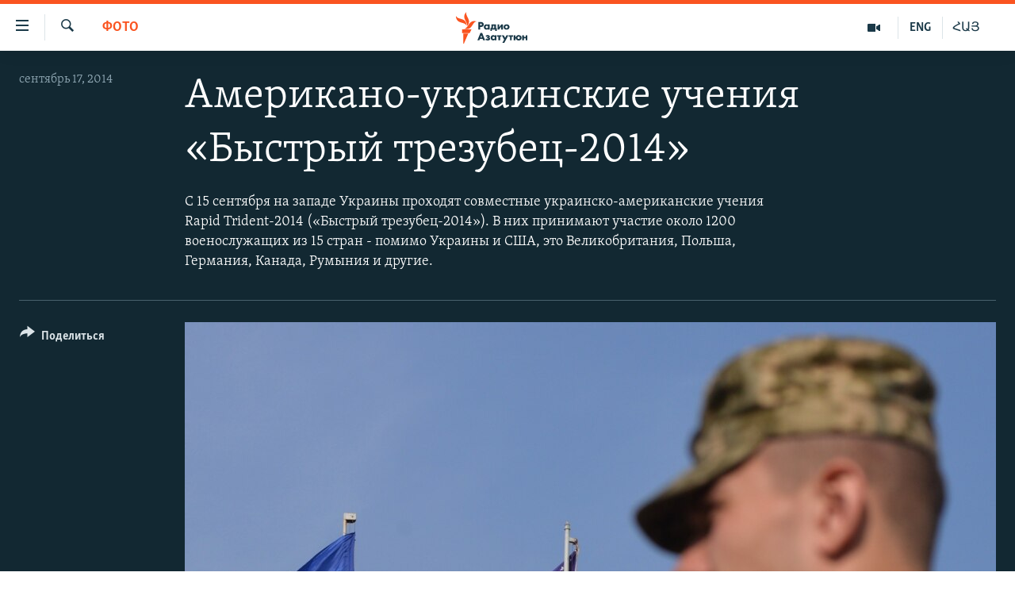

--- FILE ---
content_type: text/html; charset=utf-8
request_url: https://rus.azatutyun.am/a/26590055.html
body_size: 12778
content:

<!DOCTYPE html>
<html lang="ru" dir="ltr" class="no-js">
<head>
        <link rel="stylesheet" href="/Content/responsive/RFE/ru-AM/RFE-ru-AM.css?&amp;av=0.0.0.0&amp;cb=370">
<script src="//tags.azatutyun.am/rferl-pangea/prod/utag.sync.js"></script><script type='text/javascript' src='https://www.youtube.com/iframe_api' async></script>            <link rel="manifest" href="/manifest.json">
    <script type="text/javascript">
        //a general 'js' detection, must be on top level in <head>, due to CSS performance
        document.documentElement.className = "js";
        var cacheBuster = "370";
        var appBaseUrl = "/";
        var imgEnhancerBreakpoints = [0, 144, 256, 408, 650, 1023, 1597];
        var isLoggingEnabled = false;
        var isPreviewPage = false;
        var isLivePreviewPage = false;

        if (!isPreviewPage) {
            window.RFE = window.RFE || {};
            window.RFE.cacheEnabledByParam = window.location.href.indexOf('nocache=1') === -1;

            const url = new URL(window.location.href);
            const params = new URLSearchParams(url.search);

            // Remove the 'nocache' parameter
            params.delete('nocache');

            // Update the URL without the 'nocache' parameter
            url.search = params.toString();
            window.history.replaceState(null, '', url.toString());
        } else {
            window.addEventListener('load', function() {
                const links = window.document.links;
                for (let i = 0; i < links.length; i++) {
                    links[i].href = '#';
                    links[i].target = '_self';
                }
             })
        }

var pwaEnabled = true;        var swCacheDisabled;
    </script>
    <meta charset="utf-8" />

            <title>&#x410;&#x43C;&#x435;&#x440;&#x438;&#x43A;&#x430;&#x43D;&#x43E;-&#x443;&#x43A;&#x440;&#x430;&#x438;&#x43D;&#x441;&#x43A;&#x438;&#x435; &#x443;&#x447;&#x435;&#x43D;&#x438;&#x44F; &#xAB;&#x411;&#x44B;&#x441;&#x442;&#x440;&#x44B;&#x439; &#x442;&#x440;&#x435;&#x437;&#x443;&#x431;&#x435;&#x446;-2014&#xBB;</title>
            <meta name="description" content="&#x421; 15 &#x441;&#x435;&#x43D;&#x442;&#x44F;&#x431;&#x440;&#x44F; &#x43D;&#x430; &#x437;&#x430;&#x43F;&#x430;&#x434;&#x435; &#x423;&#x43A;&#x440;&#x430;&#x438;&#x43D;&#x44B; &#x43F;&#x440;&#x43E;&#x445;&#x43E;&#x434;&#x44F;&#x442; &#x441;&#x43E;&#x432;&#x43C;&#x435;&#x441;&#x442;&#x43D;&#x44B;&#x435; &#x443;&#x43A;&#x440;&#x430;&#x438;&#x43D;&#x441;&#x43A;&#x43E;-&#x430;&#x43C;&#x435;&#x440;&#x438;&#x43A;&#x430;&#x43D;&#x441;&#x43A;&#x438;&#x435; &#x443;&#x447;&#x435;&#x43D;&#x438;&#x44F; Rapid Trident-2014 (&#xAB;&#x411;&#x44B;&#x441;&#x442;&#x440;&#x44B;&#x439; &#x442;&#x440;&#x435;&#x437;&#x443;&#x431;&#x435;&#x446;-2014&#xBB;). &#x412; &#x43D;&#x438;&#x445; &#x43F;&#x440;&#x438;&#x43D;&#x438;&#x43C;&#x430;&#x44E;&#x442; &#x443;&#x447;&#x430;&#x441;&#x442;&#x438;&#x435; &#x43E;&#x43A;&#x43E;&#x43B;&#x43E; 1200 &#x432;&#x43E;&#x435;&#x43D;&#x43E;&#x441;&#x43B;&#x443;&#x436;&#x430;&#x449;&#x438;&#x445; &#x438;&#x437; 15 &#x441;&#x442;&#x440;&#x430;&#x43D; - &#x43F;&#x43E;&#x43C;&#x438;&#x43C;&#x43E; &#x423;&#x43A;&#x440;&#x430;&#x438;&#x43D;&#x44B; &#x438; &#x421;&#x428;&#x410;, &#x44D;&#x442;&#x43E; &#x412;&#x435;&#x43B;&#x438;&#x43A;&#x43E;&#x431;&#x440;&#x438;&#x442;&#x430;&#x43D;&#x438;&#x44F;, &#x41F;&#x43E;&#x43B;&#x44C;&#x448;&#x430;, &#x413;&#x435;&#x440;&#x43C;&#x430;&#x43D;&#x438;&#x44F;, &#x41A;&#x430;&#x43D;&#x430;&#x434;&#x430;, &#x420;&#x443;&#x43C;&#x44B;&#x43D;&#x438;&#x44F; &#x438; &#x434;&#x440;&#x443;&#x433;&#x438;&#x435;.  &#xD;&#xA;" />
                <meta name="keywords" content="Фото" />
    <meta name="viewport" content="width=device-width, initial-scale=1.0" />


    <meta http-equiv="X-UA-Compatible" content="IE=edge" />

<meta name="robots" content="max-image-preview:large"><meta property="fb:pages" content="1731694953739871" />

        <link href="https://www.svoboda.org/a/26590018.html" rel="canonical" />

        <meta name="apple-mobile-web-app-title" content="RFE/RL" />
        <meta name="apple-mobile-web-app-status-bar-style" content="black" />
            <meta name="apple-itunes-app" content="app-id=475986784, app-argument=//26590055.ltr" />
<meta content="&#x410;&#x43C;&#x435;&#x440;&#x438;&#x43A;&#x430;&#x43D;&#x43E;-&#x443;&#x43A;&#x440;&#x430;&#x438;&#x43D;&#x441;&#x43A;&#x438;&#x435; &#x443;&#x447;&#x435;&#x43D;&#x438;&#x44F; &#xAB;&#x411;&#x44B;&#x441;&#x442;&#x440;&#x44B;&#x439; &#x442;&#x440;&#x435;&#x437;&#x443;&#x431;&#x435;&#x446;-2014&#xBB;" property="og:title"></meta>
<meta content="&#x421; 15 &#x441;&#x435;&#x43D;&#x442;&#x44F;&#x431;&#x440;&#x44F; &#x43D;&#x430; &#x437;&#x430;&#x43F;&#x430;&#x434;&#x435; &#x423;&#x43A;&#x440;&#x430;&#x438;&#x43D;&#x44B; &#x43F;&#x440;&#x43E;&#x445;&#x43E;&#x434;&#x44F;&#x442; &#x441;&#x43E;&#x432;&#x43C;&#x435;&#x441;&#x442;&#x43D;&#x44B;&#x435; &#x443;&#x43A;&#x440;&#x430;&#x438;&#x43D;&#x441;&#x43A;&#x43E;-&#x430;&#x43C;&#x435;&#x440;&#x438;&#x43A;&#x430;&#x43D;&#x441;&#x43A;&#x438;&#x435; &#x443;&#x447;&#x435;&#x43D;&#x438;&#x44F; Rapid Trident-2014 (&#xAB;&#x411;&#x44B;&#x441;&#x442;&#x440;&#x44B;&#x439; &#x442;&#x440;&#x435;&#x437;&#x443;&#x431;&#x435;&#x446;-2014&#xBB;). &#x412; &#x43D;&#x438;&#x445; &#x43F;&#x440;&#x438;&#x43D;&#x438;&#x43C;&#x430;&#x44E;&#x442; &#x443;&#x447;&#x430;&#x441;&#x442;&#x438;&#x435; &#x43E;&#x43A;&#x43E;&#x43B;&#x43E; 1200 &#x432;&#x43E;&#x435;&#x43D;&#x43E;&#x441;&#x43B;&#x443;&#x436;&#x430;&#x449;&#x438;&#x445; &#x438;&#x437; 15 &#x441;&#x442;&#x440;&#x430;&#x43D; - &#x43F;&#x43E;&#x43C;&#x438;&#x43C;&#x43E; &#x423;&#x43A;&#x440;&#x430;&#x438;&#x43D;&#x44B; &#x438; &#x421;&#x428;&#x410;, &#x44D;&#x442;&#x43E; &#x412;&#x435;&#x43B;&#x438;&#x43A;&#x43E;&#x431;&#x440;&#x438;&#x442;&#x430;&#x43D;&#x438;&#x44F;, &#x41F;&#x43E;&#x43B;&#x44C;&#x448;&#x430;, &#x413;&#x435;&#x440;&#x43C;&#x430;&#x43D;&#x438;&#x44F;, &#x41A;&#x430;&#x43D;&#x430;&#x434;&#x430;, &#x420;&#x443;&#x43C;&#x44B;&#x43D;&#x438;&#x44F; &#x438; &#x434;&#x440;&#x443;&#x433;&#x438;&#x435;.  &#xD;&#xA;" property="og:description"></meta>
<meta content="article" property="og:type"></meta>
<meta content="https://rus.azatutyun.am/a/26590055.html" property="og:url"></meta>
<meta content="&#x420;&#x430;&#x434;&#x438;&#x43E; &#x421;&#x432;&#x43E;&#x431;&#x43E;&#x434;&#x430;" property="og:site_name"></meta>
<meta content="https://www.facebook.com/azatutyunru/" property="article:publisher"></meta>
<meta content="https://gdb.rferl.org/60b73a01-44f3-4953-81a7-9747ed3c181a_w1200_h630.jpg" property="og:image"></meta>
<meta content="1200" property="og:image:width"></meta>
<meta content="630" property="og:image:height"></meta>
<meta content="568280086670706" property="fb:app_id"></meta>
<meta content="gallery" name="twitter:card"></meta>
<meta content="@armenialiberty" name="twitter:site"></meta>
<meta content="https://gdb.rferl.org/60b73a01-44f3-4953-81a7-9747ed3c181a_w1200_h630.jpg" name="twitter:image"></meta>
<meta content="&#x410;&#x43C;&#x435;&#x440;&#x438;&#x43A;&#x430;&#x43D;&#x43E;-&#x443;&#x43A;&#x440;&#x430;&#x438;&#x43D;&#x441;&#x43A;&#x438;&#x435; &#x443;&#x447;&#x435;&#x43D;&#x438;&#x44F; &#xAB;&#x411;&#x44B;&#x441;&#x442;&#x440;&#x44B;&#x439; &#x442;&#x440;&#x435;&#x437;&#x443;&#x431;&#x435;&#x446;-2014&#xBB;" name="twitter:title"></meta>
<meta content="&#x421; 15 &#x441;&#x435;&#x43D;&#x442;&#x44F;&#x431;&#x440;&#x44F; &#x43D;&#x430; &#x437;&#x430;&#x43F;&#x430;&#x434;&#x435; &#x423;&#x43A;&#x440;&#x430;&#x438;&#x43D;&#x44B; &#x43F;&#x440;&#x43E;&#x445;&#x43E;&#x434;&#x44F;&#x442; &#x441;&#x43E;&#x432;&#x43C;&#x435;&#x441;&#x442;&#x43D;&#x44B;&#x435; &#x443;&#x43A;&#x440;&#x430;&#x438;&#x43D;&#x441;&#x43A;&#x43E;-&#x430;&#x43C;&#x435;&#x440;&#x438;&#x43A;&#x430;&#x43D;&#x441;&#x43A;&#x438;&#x435; &#x443;&#x447;&#x435;&#x43D;&#x438;&#x44F; Rapid Trident-2014 (&#xAB;&#x411;&#x44B;&#x441;&#x442;&#x440;&#x44B;&#x439; &#x442;&#x440;&#x435;&#x437;&#x443;&#x431;&#x435;&#x446;-2014&#xBB;). &#x412; &#x43D;&#x438;&#x445; &#x43F;&#x440;&#x438;&#x43D;&#x438;&#x43C;&#x430;&#x44E;&#x442; &#x443;&#x447;&#x430;&#x441;&#x442;&#x438;&#x435; &#x43E;&#x43A;&#x43E;&#x43B;&#x43E; 1200 &#x432;&#x43E;&#x435;&#x43D;&#x43E;&#x441;&#x43B;&#x443;&#x436;&#x430;&#x449;&#x438;&#x445; &#x438;&#x437; 15 &#x441;&#x442;&#x440;&#x430;&#x43D; - &#x43F;&#x43E;&#x43C;&#x438;&#x43C;&#x43E; &#x423;&#x43A;&#x440;&#x430;&#x438;&#x43D;&#x44B; &#x438; &#x421;&#x428;&#x410;, &#x44D;&#x442;&#x43E; &#x412;&#x435;&#x43B;&#x438;&#x43A;&#x43E;&#x431;&#x440;&#x438;&#x442;&#x430;&#x43D;&#x438;&#x44F;, &#x41F;&#x43E;&#x43B;&#x44C;&#x448;&#x430;, &#x413;&#x435;&#x440;&#x43C;&#x430;&#x43D;&#x438;&#x44F;, &#x41A;&#x430;&#x43D;&#x430;&#x434;&#x430;, &#x420;&#x443;&#x43C;&#x44B;&#x43D;&#x438;&#x44F; &#x438; &#x434;&#x440;&#x443;&#x433;&#x438;&#x435;.  &#xD;&#xA;" name="twitter:description"></meta>
                    <link rel="amphtml" href="https://rus.azatutyun.am/amp/26590055.html" />
<script type="application/ld+json">{"articleSection":"Фото","isAccessibleForFree":true,"headline":"Американо-украинские учения «Быстрый трезубец-2014»","inLanguage":"ru-AM","keywords":"Фото","author":{"@type":"Person","name":"RFE/RL"},"datePublished":"2014-09-17 10:50:00Z","dateModified":"2014-09-17 11:05:47Z","publisher":{"logo":{"width":512,"height":220,"@type":"ImageObject","url":"https://rus.azatutyun.am/Content/responsive/RFE/ru-AM/img/logo.png"},"@type":"NewsMediaOrganization","url":"https://rus.azatutyun.am","sameAs":["https://www.facebook.com/azatutyunru/","https://twitter.com/azatutyunradio","https://www.youtube.com/azatutyunradio","https://www.instagram.com/azatutyuntv/"],"name":"Радио Азатутюн","alternateName":""},"@context":"https://schema.org","@type":"NewsArticle","mainEntityOfPage":"https://rus.azatutyun.am/a/26590055.html","url":"https://rus.azatutyun.am/a/26590055.html","description":"С 15 сентября на западе Украины проходят совместные украинско-американские учения Rapid Trident-2014 («Быстрый трезубец-2014»). В них принимают участие около 1200 военослужащих из 15 стран - помимо Украины и США, это Великобритания, Польша, Германия, Канада, Румыния и другие.  \r\n","image":{"width":1080,"height":608,"@type":"ImageObject","url":"https://gdb.rferl.org/60b73a01-44f3-4953-81a7-9747ed3c181a_w1080_h608.jpg"},"name":"Американо-украинские учения «Быстрый трезубец-2014»"}</script>
    <script src="/Scripts/responsive/infographics.bundle.min.js?&amp;av=0.0.0.0&amp;cb=370"></script>
        <script src="/Scripts/responsive/dollardom.min.js?&amp;av=0.0.0.0&amp;cb=370"></script>
        <script src="/Scripts/responsive/modules/commons.js?&amp;av=0.0.0.0&amp;cb=370"></script>
        <script src="/Scripts/responsive/modules/app_code.js?&amp;av=0.0.0.0&amp;cb=370"></script>

        <link rel="icon" type="image/svg+xml" href="/Content/responsive/RFE/img/webApp/favicon.svg" />
        <link rel="alternate icon" href="/Content/responsive/RFE/img/webApp/favicon.ico" />
            <link rel="mask-icon" color="#ea6903" href="/Content/responsive/RFE/img/webApp/favicon_safari.svg" />
        <link rel="apple-touch-icon" sizes="152x152" href="/Content/responsive/RFE/img/webApp/ico-152x152.png" />
        <link rel="apple-touch-icon" sizes="144x144" href="/Content/responsive/RFE/img/webApp/ico-144x144.png" />
        <link rel="apple-touch-icon" sizes="114x114" href="/Content/responsive/RFE/img/webApp/ico-114x114.png" />
        <link rel="apple-touch-icon" sizes="72x72" href="/Content/responsive/RFE/img/webApp/ico-72x72.png" />
        <link rel="apple-touch-icon-precomposed" href="/Content/responsive/RFE/img/webApp/ico-57x57.png" />
        <link rel="icon" sizes="192x192" href="/Content/responsive/RFE/img/webApp/ico-192x192.png" />
        <link rel="icon" sizes="128x128" href="/Content/responsive/RFE/img/webApp/ico-128x128.png" />
        <meta name="msapplication-TileColor" content="#ffffff" />
        <meta name="msapplication-TileImage" content="/Content/responsive/RFE/img/webApp/ico-144x144.png" />
                <link rel="preload" href="/Content/responsive/fonts/Skolar-Lt_Cyrl_v2.4.woff" type="font/woff" as="font" crossorigin="anonymous" />
    <link rel="alternate" type="application/rss+xml" title="RFE/RL - Top Stories [RSS]" href="/api/" />
    <link rel="sitemap" type="application/rss+xml" href="/sitemap.xml" />
    
    



</head>
<body class=" nav-no-loaded cc_theme pg-media pg-photoblog js-category-to-nav nojs-images ">
        <script type="text/javascript" >
            var analyticsData = {url:"https://rus.azatutyun.am/a/26590055.html",property_id:"429",article_uid:"26590055",page_title:"Американо-украинские учения «Быстрый трезубец-2014»",page_type:"photo gallery",content_type:"photo",subcontent_type:"photo gallery",last_modified:"2014-09-17 11:05:47Z",pub_datetime:"2014-09-17 10:50:00Z",pub_year:"2014",pub_month:"09",pub_day:"17",pub_hour:"10",pub_weekday:"Wednesday",section:"фото",english_section:"photo",byline:"",categories:"photo",domain:"rus.azatutyun.am",language:"Russian",language_service:"RFERL Armenian",platform:"web",copied:"yes",copied_article:"26590018|2|Russian|2014-09-17",copied_title:"Американо-украинские учения \"Быстрый трезубец-2014\"",runs_js:"Yes",cms_release:"8.44.0.0.370",enviro_type:"prod",slug:"",entity:"RFE",short_language_service:"ARM",platform_short:"W",page_name:"Американо-украинские учения «Быстрый трезубец-2014»"};
        </script>
<noscript><iframe src="https://www.googletagmanager.com/ns.html?id=GTM-WXZBPZ" height="0" width="0" style="display:none;visibility:hidden"></iframe></noscript>        <script type="text/javascript" data-cookiecategory="analytics">
            var gtmEventObject = Object.assign({}, analyticsData, {event: 'page_meta_ready'});window.dataLayer = window.dataLayer || [];window.dataLayer.push(gtmEventObject);
            if (top.location === self.location) { //if not inside of an IFrame
                 var renderGtm = "true";
                 if (renderGtm === "true") {
            (function(w,d,s,l,i){w[l]=w[l]||[];w[l].push({'gtm.start':new Date().getTime(),event:'gtm.js'});var f=d.getElementsByTagName(s)[0],j=d.createElement(s),dl=l!='dataLayer'?'&l='+l:'';j.async=true;j.src='//www.googletagmanager.com/gtm.js?id='+i+dl;f.parentNode.insertBefore(j,f);})(window,document,'script','dataLayer','GTM-WXZBPZ');
                 }
            }
        </script>
        <!--Analytics tag js version start-->
            <script type="text/javascript" data-cookiecategory="analytics">
                var utag_data = Object.assign({}, analyticsData, {});
if(typeof(TealiumTagFrom)==='function' && typeof(TealiumTagSearchKeyword)==='function') {
var utag_from=TealiumTagFrom();var utag_searchKeyword=TealiumTagSearchKeyword();
if(utag_searchKeyword!=null && utag_searchKeyword!=='' && utag_data["search_keyword"]==null) utag_data["search_keyword"]=utag_searchKeyword;if(utag_from!=null && utag_from!=='') utag_data["from"]=TealiumTagFrom();}
                if(window.top!== window.self&&utag_data.page_type==="snippet"){utag_data.page_type = 'iframe';}
                try{if(window.top!==window.self&&window.self.location.hostname===window.top.location.hostname){utag_data.platform = 'self-embed';utag_data.platform_short = 'se';}}catch(e){if(window.top!==window.self&&window.self.location.search.includes("platformType=self-embed")){utag_data.platform = 'cross-promo';utag_data.platform_short = 'cp';}}
                (function(a,b,c,d){    a="https://tags.azatutyun.am/rferl-pangea/prod/utag.js";    b=document;c="script";d=b.createElement(c);d.src=a;d.type="text/java"+c;d.async=true;    a=b.getElementsByTagName(c)[0];a.parentNode.insertBefore(d,a);    })();
            </script>
        <!--Analytics tag js version end-->
<!-- Analytics tag management NoScript -->
<noscript>
<img style="position: absolute; border: none;" src="https://ssc.azatutyun.am/b/ss/bbgprod,bbgentityrferl/1/G.4--NS/1287145696?pageName=rfe%3aarm%3aw%3aphoto%20gallery%3a%d0%90%d0%bc%d0%b5%d1%80%d0%b8%d0%ba%d0%b0%d0%bd%d0%be-%d1%83%d0%ba%d1%80%d0%b0%d0%b8%d0%bd%d1%81%d0%ba%d0%b8%d0%b5%20%d1%83%d1%87%d0%b5%d0%bd%d0%b8%d1%8f%20%c2%ab%d0%91%d1%8b%d1%81%d1%82%d1%80%d1%8b%d0%b9%20%d1%82%d1%80%d0%b5%d0%b7%d1%83%d0%b1%d0%b5%d1%86-2014%c2%bb&amp;c6=%d0%90%d0%bc%d0%b5%d1%80%d0%b8%d0%ba%d0%b0%d0%bd%d0%be-%d1%83%d0%ba%d1%80%d0%b0%d0%b8%d0%bd%d1%81%d0%ba%d0%b8%d0%b5%20%d1%83%d1%87%d0%b5%d0%bd%d0%b8%d1%8f%20%c2%ab%d0%91%d1%8b%d1%81%d1%82%d1%80%d1%8b%d0%b9%20%d1%82%d1%80%d0%b5%d0%b7%d1%83%d0%b1%d0%b5%d1%86-2014%c2%bb&amp;v36=8.44.0.0.370&amp;v6=D=c6&amp;g=https%3a%2f%2frus.azatutyun.am%2fa%2f26590055.html&amp;c1=D=g&amp;v1=D=g&amp;events=event1&amp;c16=rferl%20armenian&amp;v16=D=c16&amp;c5=photo&amp;v5=D=c5&amp;ch=%d0%a4%d0%be%d1%82%d0%be&amp;c15=russian&amp;v15=D=c15&amp;c4=photo&amp;v4=D=c4&amp;c14=26590055&amp;v14=D=c14&amp;v20=no&amp;c17=web&amp;v17=D=c17&amp;mcorgid=518abc7455e462b97f000101%40adobeorg&amp;server=rus.azatutyun.am&amp;pageType=D=c4&amp;ns=bbg&amp;v29=D=server&amp;v25=rfe&amp;v30=429&amp;v105=D=User-Agent " alt="analytics" width="1" height="1" /></noscript>
<!-- End of Analytics tag management NoScript -->


        <!--*** Accessibility links - For ScreenReaders only ***-->
        <section>
            <div class="sr-only">
                <h2>&#x421;&#x441;&#x44B;&#x43B;&#x43A;&#x438; &#x434;&#x43E;&#x441;&#x442;&#x443;&#x43F;&#x430;</h2>
                <ul>
                    <li><a href="#content" data-disable-smooth-scroll="1">&#x41F;&#x435;&#x440;&#x435;&#x439;&#x442;&#x438; &#x43A; &#x43E;&#x441;&#x43D;&#x43E;&#x432;&#x43D;&#x43E;&#x43C;&#x443; &#x441;&#x43E;&#x434;&#x435;&#x440;&#x436;&#x430;&#x43D;&#x438;&#x44E;</a></li>
                    <li><a href="#navigation" data-disable-smooth-scroll="1">&#x41F;&#x435;&#x440;&#x435;&#x439;&#x442;&#x438; &#x43A; &#x43E;&#x441;&#x43D;&#x43E;&#x432;&#x43D;&#x43E;&#x439; &#x43D;&#x430;&#x432;&#x438;&#x433;&#x430;&#x446;&#x438;&#x438;</a></li>
                    <li><a href="#txtHeaderSearch" data-disable-smooth-scroll="1">&#x41F;&#x435;&#x440;&#x435;&#x439;&#x442;&#x438; &#x43A; &#x43F;&#x43E;&#x438;&#x441;&#x43A;&#x443;</a></li>
                </ul>
            </div>
        </section>
    




<div dir="ltr">
    <div id="page">
            <aside>

<div class="c-lightbox overlay-modal">
    <div class="c-lightbox__intro">
        <h2 class="c-lightbox__intro-title"></h2>
        <button class="btn btn--rounded c-lightbox__btn c-lightbox__intro-next" title="&#x421;&#x43B;&#x435;&#x434;&#x443;&#x44E;&#x449;&#x438;&#x439;">
            <span class="ico ico--rounded ico-chevron-forward"></span>
            <span class="sr-only">&#x421;&#x43B;&#x435;&#x434;&#x443;&#x44E;&#x449;&#x438;&#x439;</span>
        </button>
    </div>
    <div class="c-lightbox__nav">
        <button class="btn btn--rounded c-lightbox__btn c-lightbox__btn--close" title="&#x417;&#x430;&#x43A;&#x440;&#x44B;&#x442;&#x44C;">
            <span class="ico ico--rounded ico-close"></span>
            <span class="sr-only">&#x417;&#x430;&#x43A;&#x440;&#x44B;&#x442;&#x44C;</span>
        </button>
        <button class="btn btn--rounded c-lightbox__btn c-lightbox__btn--prev" title="&#x41F;&#x440;&#x435;&#x434;&#x44B;&#x434;&#x443;&#x449;&#x438;&#x439;">
            <span class="ico ico--rounded ico-chevron-backward"></span>
            <span class="sr-only">&#x41F;&#x440;&#x435;&#x434;&#x44B;&#x434;&#x443;&#x449;&#x438;&#x439;</span>
        </button>
        <button class="btn btn--rounded c-lightbox__btn c-lightbox__btn--next" title="&#x421;&#x43B;&#x435;&#x434;&#x443;&#x44E;&#x449;&#x438;&#x439;">
            <span class="ico ico--rounded ico-chevron-forward"></span>
            <span class="sr-only">&#x421;&#x43B;&#x435;&#x434;&#x443;&#x44E;&#x449;&#x438;&#x439;</span>
        </button>
    </div>
    <div class="c-lightbox__content-wrap">
        <figure class="c-lightbox__content">
            <span class="c-spinner c-spinner--lightbox">
                <img src="/Content/responsive/img/player-spinner.png"
                     alt="please wait"
                     title="please wait" />
            </span>
            <div class="c-lightbox__img">
                <div class="thumb">
                    <img src="" alt="" />
                </div>
            </div>
            <figcaption>
                <div class="c-lightbox__info c-lightbox__info--foot">
                    <span class="c-lightbox__counter"></span>
                    <span class="caption c-lightbox__caption"></span>
                </div>
            </figcaption>
        </figure>
    </div>
    <div class="hidden">
        <div class="content-advisory__box content-advisory__box--lightbox">
            <span class="content-advisory__box-text">This image contains sensitive content which some people may find offensive or disturbing.</span>
            <button class="btn btn--transparent content-advisory__box-btn m-t-md" value="text" type="button">
                <span class="btn__text">
                    Click to reveal
                </span>
            </button>
        </div>
    </div>
</div>

<div class="print-dialogue">
    <div class="container">
        <h3 class="print-dialogue__title section-head">Print Options:</h3>
        <div class="print-dialogue__opts">
            <ul class="print-dialogue__opt-group">
                <li class="form__group form__group--checkbox">
                    <input class="form__check " id="checkboxImages" name="checkboxImages" type="checkbox" checked="checked" />
                    <label for="checkboxImages" class="form__label m-t-md">Images</label>
                </li>
                <li class="form__group form__group--checkbox">
                    <input class="form__check " id="checkboxMultimedia" name="checkboxMultimedia" type="checkbox" checked="checked" />
                    <label for="checkboxMultimedia" class="form__label m-t-md">Multimedia</label>
                </li>
            </ul>
            <ul class="print-dialogue__opt-group">
                <li class="form__group form__group--checkbox">
                    <input class="form__check " id="checkboxEmbedded" name="checkboxEmbedded" type="checkbox" checked="checked" />
                    <label for="checkboxEmbedded" class="form__label m-t-md">Embedded Content</label>
                </li>
                <li class="hidden">
                    <input class="form__check " id="checkboxComments" name="checkboxComments" type="checkbox" />
                    <label for="checkboxComments" class="form__label m-t-md"> Comments</label>
                </li>
            </ul>
        </div>
        <div class="print-dialogue__buttons">
            <button class="btn  btn--secondary close-button" type="button" title="&#x41E;&#x442;&#x43C;&#x435;&#x43D;&#x438;&#x442;&#x44C;">
                <span class="btn__text ">&#x41E;&#x442;&#x43C;&#x435;&#x43D;&#x438;&#x442;&#x44C;</span>
            </button>
            <button class="btn  btn-cust-print m-l-sm" type="button" title="Print">
                <span class="btn__text ">Print</span>
            </button>
        </div>
    </div>
</div>                
<div class="ctc-message pos-fix">
    <div class="ctc-message__inner">Link has been copied to clipboard</div>
</div>
            </aside>

<div class="hdr-20 hdr-20--big">
    <div class="hdr-20__inner">
        <div class="hdr-20__max pos-rel">
            <div class="hdr-20__side hdr-20__side--primary d-flex">
                <label data-for="main-menu-ctrl" data-switcher-trigger="true" data-switch-target="main-menu-ctrl" class="burger hdr-trigger pos-rel trans-trigger" data-trans-evt="click" data-trans-id="menu">
                    <span class="ico ico-close hdr-trigger__ico hdr-trigger__ico--close burger__ico burger__ico--close"></span>
                    <span class="ico ico-menu hdr-trigger__ico hdr-trigger__ico--open burger__ico burger__ico--open"></span>
                </label>
                <div class="menu-pnl pos-fix trans-target" data-switch-target="main-menu-ctrl" data-trans-id="menu">
                    <div class="menu-pnl__inner">
                        <nav class="main-nav menu-pnl__item menu-pnl__item--first">
                            <ul class="main-nav__list accordeon" data-analytics-tales="false" data-promo-name="link" data-location-name="nav,secnav">
                                

        <li class="main-nav__item">
            <a class="main-nav__item-name main-nav__item-name--link" href="/p/2842.html" title="&#x413;&#x43B;&#x430;&#x432;&#x43D;&#x430;&#x44F;" data-item-name="mobilehomeru" >&#x413;&#x43B;&#x430;&#x432;&#x43D;&#x430;&#x44F;</a>
        </li>

        <li class="main-nav__item">
            <a class="main-nav__item-name main-nav__item-name--link" href="/z/3282" title="&#x41D;&#x43E;&#x432;&#x43E;&#x441;&#x442;&#x438;" data-item-name="New" >&#x41D;&#x43E;&#x432;&#x43E;&#x441;&#x442;&#x438;</a>
        </li>

        <li class="main-nav__item">
            <a class="main-nav__item-name main-nav__item-name--link" href="/z/3284" title="&#x41F;&#x43E;&#x43B;&#x438;&#x442;&#x438;&#x43A;&#x430;" data-item-name="Politics" >&#x41F;&#x43E;&#x43B;&#x438;&#x442;&#x438;&#x43A;&#x430;</a>
        </li>

        <li class="main-nav__item">
            <a class="main-nav__item-name main-nav__item-name--link" href="/z/3285" title="&#x41E;&#x431;&#x449;&#x435;&#x441;&#x442;&#x432;&#x43E;" data-item-name="Society" >&#x41E;&#x431;&#x449;&#x435;&#x441;&#x442;&#x432;&#x43E;</a>
        </li>

        <li class="main-nav__item">
            <a class="main-nav__item-name main-nav__item-name--link" href="/z/3286" title="&#x42D;&#x43A;&#x43E;&#x43D;&#x43E;&#x43C;&#x438;&#x43A;&#x430;" data-item-name="Economy" >&#x42D;&#x43A;&#x43E;&#x43D;&#x43E;&#x43C;&#x438;&#x43A;&#x430;</a>
        </li>

        <li class="main-nav__item">
            <a class="main-nav__item-name main-nav__item-name--link" href="/z/3288" title="&#x420;&#x435;&#x433;&#x438;&#x43E;&#x43D;" data-item-name="region" >&#x420;&#x435;&#x433;&#x438;&#x43E;&#x43D;</a>
        </li>

        <li class="main-nav__item">
            <a class="main-nav__item-name main-nav__item-name--link" href="/&#x43D;&#x430;&#x433;&#x43E;&#x440;&#x43D;&#x44B;&#x439;-&#x43A;&#x430;&#x440;&#x430;&#x431;&#x430;&#x445;" title="&#x41D;&#x430;&#x433;&#x43E;&#x440;&#x43D;&#x44B;&#x439; &#x41A;&#x430;&#x440;&#x430;&#x431;&#x430;&#x445;" data-item-name="karabakh" >&#x41D;&#x430;&#x433;&#x43E;&#x440;&#x43D;&#x44B;&#x439; &#x41A;&#x430;&#x440;&#x430;&#x431;&#x430;&#x445;</a>
        </li>

        <li class="main-nav__item">
            <a class="main-nav__item-name main-nav__item-name--link" href="/z/3287" title="&#x41A;&#x443;&#x43B;&#x44C;&#x442;&#x443;&#x440;&#x430;" data-item-name="culture" >&#x41A;&#x443;&#x43B;&#x44C;&#x442;&#x443;&#x440;&#x430;</a>
        </li>

        <li class="main-nav__item">
            <a class="main-nav__item-name main-nav__item-name--link" href="/z/15479" title="&#x421;&#x43F;&#x43E;&#x440;&#x442;" data-item-name="sports" >&#x421;&#x43F;&#x43E;&#x440;&#x442;</a>
        </li>

        <li class="main-nav__item">
            <a class="main-nav__item-name main-nav__item-name--link" href="/z/730" title="&#x410;&#x440;&#x445;&#x438;&#x432;" data-item-name="Armenian_Default_Zone" >&#x410;&#x440;&#x445;&#x438;&#x432;</a>
        </li>



                            </ul>
                        </nav>
                        

<div class="menu-pnl__item">
        <a href="https://www.azatutyun.am" class="menu-pnl__item-link" alt="&#x540;&#x561;&#x575;&#x565;&#x580;&#x565;&#x576;">&#x540;&#x561;&#x575;&#x565;&#x580;&#x565;&#x576;</a>
        <a href="https://www.azatutyun.am/p/3171.html" class="menu-pnl__item-link" alt="English">English</a>
        <a href="https://rus.azatutyun.am" class="menu-pnl__item-link" alt="&#x420;&#x443;&#x441;&#x441;&#x43A;&#x438;&#x439;">&#x420;&#x443;&#x441;&#x441;&#x43A;&#x438;&#x439;</a>
</div>


                        
                            <div class="menu-pnl__item">
                                <a href="/navigation/allsites" class="menu-pnl__item-link">
                                    <span class="ico ico-languages "></span>
                                    &#x412;&#x441;&#x435; &#x441;&#x430;&#x439;&#x442;&#x44B; &#x420;&#x430;&#x434;&#x438;&#x43E; &#x410;&#x437;&#x430;&#x442;&#x443;&#x442;&#x44E;&#x43D;
                                </a>
                            </div>
                    </div>
                </div>
                <label data-for="top-search-ctrl" data-switcher-trigger="true" data-switch-target="top-search-ctrl" class="top-srch-trigger hdr-trigger">
                    <span class="ico ico-close hdr-trigger__ico hdr-trigger__ico--close top-srch-trigger__ico top-srch-trigger__ico--close"></span>
                    <span class="ico ico-search hdr-trigger__ico hdr-trigger__ico--open top-srch-trigger__ico top-srch-trigger__ico--open"></span>
                </label>
                <div class="srch-top srch-top--in-header" data-switch-target="top-search-ctrl">
                    <div class="container">
                        
<form action="/s" class="srch-top__form srch-top__form--in-header" id="form-topSearchHeader" method="get" role="search">    <label for="txtHeaderSearch" class="sr-only">&#x41F;&#x43E;&#x438;&#x441;&#x43A;</label>
    <input type="text" id="txtHeaderSearch" name="k" placeholder="&#x41F;&#x43E;&#x438;&#x441;&#x43A;" accesskey="s" value="" class="srch-top__input analyticstag-event" onkeydown="if (event.keyCode === 13) { FireAnalyticsTagEventOnSearch('search', $dom.get('#txtHeaderSearch')[0].value) }" />
    <button title="&#x41F;&#x43E;&#x438;&#x441;&#x43A;" type="submit" class="btn btn--top-srch analyticstag-event" onclick="FireAnalyticsTagEventOnSearch('search', $dom.get('#txtHeaderSearch')[0].value) ">
        <span class="ico ico-search"></span>
    </button>
</form>
                    </div>
                </div>
                <a href="/" class="main-logo-link">
                    <img src="/Content/responsive/RFE/ru-AM/img/logo-compact.svg" class="main-logo main-logo--comp" alt="site logo">
                        <img src="/Content/responsive/RFE/ru-AM/img/logo.svg" class="main-logo main-logo--big" alt="site logo">
                </a>
            </div>
            <div class="hdr-20__side hdr-20__side--secondary d-flex">
                

    <a href="https://www.azatutyun.am" title="&#x540;&#x531;&#x545;" class="hdr-20__secondary-item hdr-20__secondary-item--lang" data-item-name="satellite">
        
&#x540;&#x531;&#x545;
    </a>

    <a href="https://www.azatutyun.am/en" title="ENG" class="hdr-20__secondary-item hdr-20__secondary-item--lang" data-item-name="satellite">
        
ENG
    </a>

    <a href="/z/3292" title="&#x412;&#x438;&#x434;&#x435;&#x43E;" class="hdr-20__secondary-item" data-item-name="video">
        
    <span class="ico ico-video hdr-20__secondary-icon"></span>

    </a>

    <a href="/s" title="&#x41F;&#x43E;&#x438;&#x441;&#x43A;" class="hdr-20__secondary-item hdr-20__secondary-item--search" data-item-name="search">
        
    <span class="ico ico-search hdr-20__secondary-icon hdr-20__secondary-icon--search"></span>

    </a>



                
                <div class="srch-bottom">
                    
<form action="/s" class="srch-bottom__form d-flex" id="form-bottomSearch" method="get" role="search">    <label for="txtSearch" class="sr-only">&#x41F;&#x43E;&#x438;&#x441;&#x43A;</label>
    <input type="search" id="txtSearch" name="k" placeholder="&#x41F;&#x43E;&#x438;&#x441;&#x43A;" accesskey="s" value="" class="srch-bottom__input analyticstag-event" onkeydown="if (event.keyCode === 13) { FireAnalyticsTagEventOnSearch('search', $dom.get('#txtSearch')[0].value) }" />
    <button title="&#x41F;&#x43E;&#x438;&#x441;&#x43A;" type="submit" class="btn btn--bottom-srch analyticstag-event" onclick="FireAnalyticsTagEventOnSearch('search', $dom.get('#txtSearch')[0].value) ">
        <span class="ico ico-search"></span>
    </button>
</form>
                </div>
            </div>
            <img src="/Content/responsive/RFE/ru-AM/img/logo-print.gif" class="logo-print" alt="site logo">
            <img src="/Content/responsive/RFE/ru-AM/img/logo-print_color.png" class="logo-print logo-print--color" alt="site logo">
        </div>
    </div>
</div>
    <script>
        if (document.body.className.indexOf('pg-home') > -1) {
            var nav2In = document.querySelector('.hdr-20__inner');
            var nav2Sec = document.querySelector('.hdr-20__side--secondary');
            var secStyle = window.getComputedStyle(nav2Sec);
            if (nav2In && window.pageYOffset < 150 && secStyle['position'] !== 'fixed') {
                nav2In.classList.add('hdr-20__inner--big')
            }
        }
    </script>



<div class="c-hlights c-hlights--breaking c-hlights--no-item" data-hlight-display="mobile,desktop">
    <div class="c-hlights__wrap container p-0">
        <div class="c-hlights__nav">
            <a role="button" href="#" title="&#x41F;&#x440;&#x435;&#x434;&#x44B;&#x434;&#x443;&#x449;&#x438;&#x439;">
                <span class="ico ico-chevron-backward m-0"></span>
                <span class="sr-only">&#x41F;&#x440;&#x435;&#x434;&#x44B;&#x434;&#x443;&#x449;&#x438;&#x439;</span>
            </a>
            <a role="button" href="#" title="&#x421;&#x43B;&#x435;&#x434;&#x443;&#x44E;&#x449;&#x438;&#x439;">
                <span class="ico ico-chevron-forward m-0"></span>
                <span class="sr-only">&#x421;&#x43B;&#x435;&#x434;&#x443;&#x44E;&#x449;&#x438;&#x439;</span>
            </a>
        </div>
        <span class="c-hlights__label">
            <span class="">Breaking News</span>
            <span class="switcher-trigger">
                <label data-for="more-less-1" data-switcher-trigger="true" class="switcher-trigger__label switcher-trigger__label--more p-b-0" title="&#x41F;&#x43E;&#x43A;&#x430;&#x437;&#x430;&#x442;&#x44C; &#x431;&#x43E;&#x43B;&#x44C;&#x448;&#x435;">
                    <span class="ico ico-chevron-down"></span>
                </label>
                <label data-for="more-less-1" data-switcher-trigger="true" class="switcher-trigger__label switcher-trigger__label--less p-b-0" title="Show less">
                    <span class="ico ico-chevron-up"></span>
                </label>
            </span>
        </span>
        <ul class="c-hlights__items switcher-target" data-switch-target="more-less-1">
            
        </ul>
    </div>
</div>


        <div id="content">
            

<div class="media-container">
    <div class="container">
        <div class="hdr-container row">
            <div class="col-category col-xs-12 col-md-2 pull-left">


<div class="category js-category">
<a class="" href="/z/3648">&#x424;&#x43E;&#x442;&#x43E;</a></div></div>
<div class="col-title col-xs-12 col-md-10 pull-right">

    <h1 class="">
        &#x410;&#x43C;&#x435;&#x440;&#x438;&#x43A;&#x430;&#x43D;&#x43E;-&#x443;&#x43A;&#x440;&#x430;&#x438;&#x43D;&#x441;&#x43A;&#x438;&#x435; &#x443;&#x447;&#x435;&#x43D;&#x438;&#x44F; &#xAB;&#x411;&#x44B;&#x441;&#x442;&#x440;&#x44B;&#x439; &#x442;&#x440;&#x435;&#x437;&#x443;&#x431;&#x435;&#x446;-2014&#xBB;
    </h1>
</div>
<div class="col-publishing-details col-xs-12 col-sm-12 col-md-2 pull-left">

<div class="publishing-details ">
        <div class="published">
            <span class="date" >
                    <time pubdate="pubdate" datetime="2014-09-17T14:50:00&#x2B;04:00">
                        &#x441;&#x435;&#x43D;&#x442;&#x44F;&#x431;&#x440;&#x44C; 17, 2014
                    </time>
            </span>
        </div>
</div>

</div>
<div class="col-title col-xs-12 col-md-10 pull-right content-offset">

<div id="article-content">
        <div class="wsw">
            
С 15 сентября на западе Украины проходят совместные украинско-американские учения Rapid Trident-2014 («Быстрый трезубец-2014»). В них принимают участие около 1200 военослужащих из 15 стран - помимо Украины и США, это Великобритания, Польша, Германия, Канада, Румыния и другие.  


        </div>
</div></div>
<div class="col-lg-12 separator">

<div class="separator">
    <hr class="title-line" />
</div></div>

                <div class="col-multimedia col-xs-12 col-md-10 pull-right">
                    <div id="galleryItems">
                        

    <figure class="media-pholder gallery-item js-media-expand">
        <div class="img-wrap img-wrap--gallery">
            <div class="thumb">
                
                    <img src="https://gdb.rferl.org/60b73a01-44f3-4953-81a7-9747ed3c181a_w1024_q10_s.jpg" alt="&#x423;&#x43A;&#x440;&#x430;&#x438;&#x43D;&#x441;&#x43A;&#x438;&#x439; &#x432;&#x43E;&#x435;&#x43D;&#x43D;&#x43E;&#x441;&#x43B;&#x443;&#x436;&#x430;&#x449;&#x438;&#x439; &#x432;&#x43E; &#x432;&#x440;&#x435;&#x43C;&#x44F; &#x446;&#x435;&#x440;&#x435;&#x43C;&#x43E;&#x43D;&#x438;&#x438; &#x43E;&#x442;&#x43A;&#x440;&#x44B;&#x442;&#x438;&#x44F; &#x443;&#x447;&#x435;&#x43D;&#x438;&#x439;. " class="img-wrap--gallery" />
                
            </div>
        </div>
        <figcaption>
            <div class="img-desc img-desc--inverted d-flex">
                <span class="img-number">1</span>
                <span class="caption caption--inverted">Украинский военнослужащий во время церемонии открытия учений.
</span>
            </div>
        </figcaption>
    </figure>


    <figure class="media-pholder gallery-item js-media-expand">
        <div class="img-wrap img-wrap--gallery">
            <div class="thumb">
                
                    <img src="https://gdb.rferl.org/c9b4a2bb-b25d-4ea3-974f-6a0f9be5a4ba_w1024_q10_s.jpg" alt="&#x410;&#x43C;&#x435;&#x440;&#x438;&#x43A;&#x430;&#x43D;&#x441;&#x43A;&#x438;&#x435; &#x432;&#x43E;&#x435;&#x43D;&#x43D;&#x44B;&#x435;, &#x443;&#x447;&#x430;&#x441;&#x442;&#x432;&#x443;&#x44E;&#x449;&#x438;&#x435; &#x432; &#x443;&#x447;&#x435;&#x43D;&#x438;&#x44F;&#x445; &#x432; &#x43E;&#x43A;&#x440;&#x435;&#x441;&#x442;&#x43D;&#x43E;&#x441;&#x442;&#x44F;&#x445; &#x437;&#x430;&#x43F;&#x430;&#x434;&#x43D;&#x43E;&#x443;&#x43A;&#x440;&#x430;&#x438;&#x43D;&#x441;&#x43A;&#x43E;&#x433;&#x43E; &#x433;&#x43E;&#x440;&#x43E;&#x434;&#x430; &#x42F;&#x432;&#x43E;&#x440;&#x438;&#x432;. " class="img-wrap--gallery" />
                
            </div>
        </div>
        <figcaption>
            <div class="img-desc img-desc--inverted d-flex">
                <span class="img-number">2</span>
                <span class="caption caption--inverted">Американские военные, участвующие в учениях в окрестностях западноукраинского города Яворив.
</span>
            </div>
        </figcaption>
    </figure>


    <figure class="media-pholder gallery-item js-media-expand">
        <div class="img-wrap img-wrap--gallery">
            <div class="thumb">
                
                    <img src="https://gdb.rferl.org/cb808480-bc17-47a1-b80c-d42b96f1c9e3_w1024_q10_s.jpg" alt="&#x412;&#x44B;&#x441;&#x442;&#x443;&#x43F;&#x43B;&#x435;&#x43D;&#x438;&#x435; &#x443;&#x43A;&#x440;&#x430;&#x438;&#x43D;&#x441;&#x43A;&#x438;&#x445; &#x442;&#x430;&#x43D;&#x446;&#x43E;&#x440;&#x43E;&#x432; &#x43D;&#x430; &#x43E;&#x442;&#x43A;&#x440;&#x44B;&#x442;&#x438;&#x438; &#x443;&#x447;&#x435;&#x43D;&#x438;&#x439;. " class="img-wrap--gallery" />
                
            </div>
        </div>
        <figcaption>
            <div class="img-desc img-desc--inverted d-flex">
                <span class="img-number">3</span>
                <span class="caption caption--inverted">Выступление украинских танцоров на открытии учений.
</span>
            </div>
        </figcaption>
    </figure>


    <figure class="media-pholder gallery-item js-media-expand">
        <div class="img-wrap img-wrap--gallery">
            <div class="thumb">
                
                    <img src="https://gdb.rferl.org/4c9d4de4-d443-4b31-9f7b-49cb38744ec1_w1024_q10_s.jpg" alt="&#x423;&#x43A;&#x440;&#x430;&#x438;&#x43D;&#x441;&#x43A;&#x438;&#x435; &#x438; &#x430;&#x43C;&#x435;&#x440;&#x438;&#x43A;&#x430;&#x43D;&#x441;&#x43A;&#x438;&#x435; &#x43E;&#x444;&#x438;&#x446;&#x435;&#x440;&#x44B; - &#x443;&#x447;&#x430;&#x441;&#x442;&#x43D;&#x438;&#x43A;&#x438; &#x443;&#x447;&#x435;&#x43D;&#x438;&#x439; &amp;quot;&#x411;&#x44B;&#x441;&#x442;&#x440;&#x44B;&#x439; &#x442;&#x440;&#x435;&#x437;&#x443;&#x431;&#x435;&#x446;-2014&amp;quot;. " class="img-wrap--gallery" />
                
            </div>
        </div>
        <figcaption>
            <div class="img-desc img-desc--inverted d-flex">
                <span class="img-number">4</span>
                <span class="caption caption--inverted">Украинские и американские офицеры - участники учений &quot;Быстрый трезубец-2014&quot;.
</span>
            </div>
        </figcaption>
    </figure>



<p class="buttons btn--load-more">
    <a class="btn link-showMore btn__text" data-ajax="true" data-ajax-cache="true" data-ajax-method="GET" data-ajax-mode="after" data-ajax-update="#galleryItems" data-ajax-url="/a/26590055/p1.html?wjs=1" href="/a/26590055/p1.html">&#x417;&#x430;&#x433;&#x440;&#x443;&#x437;&#x438;&#x442;&#x44C; &#x435;&#x449;&#x435;</a>
</p>
                    </div>


                </div>
                <div class="col-xs-12 col-md-2 pull-left article-share pos-rel">
                    
    <div class="share--box">
                <div class="sticky-share-container" style="display:none">
                    <div class="container">
                        <a href="https://rus.azatutyun.am" id="logo-sticky-share">&nbsp;</a>
                        <div class="pg-title pg-title--sticky-share">
                            &#x410;&#x43C;&#x435;&#x440;&#x438;&#x43A;&#x430;&#x43D;&#x43E;-&#x443;&#x43A;&#x440;&#x430;&#x438;&#x43D;&#x441;&#x43A;&#x438;&#x435; &#x443;&#x447;&#x435;&#x43D;&#x438;&#x44F; &#xAB;&#x411;&#x44B;&#x441;&#x442;&#x440;&#x44B;&#x439; &#x442;&#x440;&#x435;&#x437;&#x443;&#x431;&#x435;&#x446;-2014&#xBB;
                        </div>
                        <div class="sticked-nav-actions">
                            <!--This part is for sticky navigation display-->
                            <p class="buttons link-content-sharing p-0 ">
                                <button class="btn btn--link btn-content-sharing p-t-0 " id="btnContentSharing" value="text" role="Button" type="" title="&#x43F;&#x435;&#x440;&#x435;&#x43A;&#x43B;&#x44E;&#x447;&#x438;&#x442;&#x44C;&#x441;&#x44F; &#x43D;&#x430; &#x431;&#x43E;&#x43B;&#x44C;&#x448;&#x438;&#x435; &#x432;&#x430;&#x440;&#x438;&#x430;&#x43D;&#x442;&#x44B; &#x43E;&#x431;&#x43C;&#x435;&#x43D;&#x430;">
                                    <span class="ico ico-share ico--l"></span>
                                    <span class="btn__text ">
                                        &#x41F;&#x43E;&#x434;&#x435;&#x43B;&#x438;&#x442;&#x44C;&#x441;&#x44F;
                                    </span>
                                </button>
                            </p>
                            <aside class="content-sharing js-content-sharing js-content-sharing--apply-sticky  content-sharing--sticky" role="complementary" 
                                   data-share-url="/a/26590055.html" data-share-title="&#x410;&#x43C;&#x435;&#x440;&#x438;&#x43A;&#x430;&#x43D;&#x43E;-&#x443;&#x43A;&#x440;&#x430;&#x438;&#x43D;&#x441;&#x43A;&#x438;&#x435; &#x443;&#x447;&#x435;&#x43D;&#x438;&#x44F; &#xAB;&#x411;&#x44B;&#x441;&#x442;&#x440;&#x44B;&#x439; &#x442;&#x440;&#x435;&#x437;&#x443;&#x431;&#x435;&#x446;-2014&#xBB;" data-share-text="&#x421; 15 &#x441;&#x435;&#x43D;&#x442;&#x44F;&#x431;&#x440;&#x44F; &#x43D;&#x430; &#x437;&#x430;&#x43F;&#x430;&#x434;&#x435; &#x423;&#x43A;&#x440;&#x430;&#x438;&#x43D;&#x44B; &#x43F;&#x440;&#x43E;&#x445;&#x43E;&#x434;&#x44F;&#x442; &#x441;&#x43E;&#x432;&#x43C;&#x435;&#x441;&#x442;&#x43D;&#x44B;&#x435; &#x443;&#x43A;&#x440;&#x430;&#x438;&#x43D;&#x441;&#x43A;&#x43E;-&#x430;&#x43C;&#x435;&#x440;&#x438;&#x43A;&#x430;&#x43D;&#x441;&#x43A;&#x438;&#x435; &#x443;&#x447;&#x435;&#x43D;&#x438;&#x44F; Rapid Trident-2014 (&#xAB;&#x411;&#x44B;&#x441;&#x442;&#x440;&#x44B;&#x439; &#x442;&#x440;&#x435;&#x437;&#x443;&#x431;&#x435;&#x446;-2014&#xBB;). &#x412; &#x43D;&#x438;&#x445; &#x43F;&#x440;&#x438;&#x43D;&#x438;&#x43C;&#x430;&#x44E;&#x442; &#x443;&#x447;&#x430;&#x441;&#x442;&#x438;&#x435; &#x43E;&#x43A;&#x43E;&#x43B;&#x43E; 1200 &#x432;&#x43E;&#x435;&#x43D;&#x43E;&#x441;&#x43B;&#x443;&#x436;&#x430;&#x449;&#x438;&#x445; &#x438;&#x437; 15 &#x441;&#x442;&#x440;&#x430;&#x43D; - &#x43F;&#x43E;&#x43C;&#x438;&#x43C;&#x43E; &#x423;&#x43A;&#x440;&#x430;&#x438;&#x43D;&#x44B; &#x438; &#x421;&#x428;&#x410;, &#x44D;&#x442;&#x43E; &#x412;&#x435;&#x43B;&#x438;&#x43A;&#x43E;&#x431;&#x440;&#x438;&#x442;&#x430;&#x43D;&#x438;&#x44F;, &#x41F;&#x43E;&#x43B;&#x44C;&#x448;&#x430;, &#x413;&#x435;&#x440;&#x43C;&#x430;&#x43D;&#x438;&#x44F;, &#x41A;&#x430;&#x43D;&#x430;&#x434;&#x430;, &#x420;&#x443;&#x43C;&#x44B;&#x43D;&#x438;&#x44F; &#x438; &#x434;&#x440;&#x443;&#x433;&#x438;&#x435;.  &#xD;&#xA;">
                                <div class="content-sharing__popover">
                                    <h6 class="content-sharing__title">&#x41F;&#x43E;&#x434;&#x435;&#x43B;&#x438;&#x442;&#x44C;&#x441;&#x44F;</h6>
                                    <button href="#close" id="btnCloseSharing" class="btn btn--text-like content-sharing__close-btn">
                                        <span class="ico ico-close ico--l"></span>
                                    </button>
            <ul class="content-sharing__list">
                    <li class="content-sharing__item">
                            <div class="ctc ">
                                <input type="text" class="ctc__input" readonly="readonly">
                                <a href="" js-href="/a/26590055.html" class="content-sharing__link ctc__button">
                                    <span class="ico ico-copy-link ico--rounded ico--s"></span>
                                        <span class="content-sharing__link-text">Copy link</span>
                                </a>
                            </div>
                    </li>
                    <li class="content-sharing__item">
        <a href="https://facebook.com/sharer.php?u=%2fa%2f26590055.html"
           data-analytics-text="share_on_facebook"
           title="Facebook" target="_blank"
           class="content-sharing__link  js-social-btn">
            <span class="ico ico-facebook ico--rounded ico--s"></span>
                <span class="content-sharing__link-text">Facebook</span>
        </a>
                    </li>
                    <li class="content-sharing__item">
        <a href="https://twitter.com/share?url=%2fa%2f26590055.html&amp;text=%d0%90%d0%bc%d0%b5%d1%80%d0%b8%d0%ba%d0%b0%d0%bd%d0%be-%d1%83%d0%ba%d1%80%d0%b0%d0%b8%d0%bd%d1%81%d0%ba%d0%b8%d0%b5&#x2B;%d1%83%d1%87%d0%b5%d0%bd%d0%b8%d1%8f&#x2B;%c2%ab%d0%91%d1%8b%d1%81%d1%82%d1%80%d1%8b%d0%b9&#x2B;%d1%82%d1%80%d0%b5%d0%b7%d1%83%d0%b1%d0%b5%d1%86-2014%c2%bb"
           data-analytics-text="share_on_twitter"
           title="X (Twitter)" target="_blank"
           class="content-sharing__link  js-social-btn">
            <span class="ico ico-twitter ico--rounded ico--s"></span>
                <span class="content-sharing__link-text">X (Twitter)</span>
        </a>
                    </li>
                    <li class="content-sharing__item">
        <a href="mailto:?body=%2fa%2f26590055.html&amp;subject=&#x410;&#x43C;&#x435;&#x440;&#x438;&#x43A;&#x430;&#x43D;&#x43E;-&#x443;&#x43A;&#x440;&#x430;&#x438;&#x43D;&#x441;&#x43A;&#x438;&#x435; &#x443;&#x447;&#x435;&#x43D;&#x438;&#x44F; &#xAB;&#x411;&#x44B;&#x441;&#x442;&#x440;&#x44B;&#x439; &#x442;&#x440;&#x435;&#x437;&#x443;&#x431;&#x435;&#x446;-2014&#xBB;"
           
           title="Email" 
           class="content-sharing__link ">
            <span class="ico ico-email ico--rounded ico--s"></span>
                <span class="content-sharing__link-text">Email</span>
        </a>
                    </li>

            </ul>
                                </div>
                            </aside>
                        </div>
                    </div>
                </div>
                <div class="links">
                        <p class="buttons link-content-sharing p-0 ">
                            <button class="btn btn--link btn-content-sharing p-t-0 " id="btnContentSharing" value="text" role="Button" type="" title="&#x43F;&#x435;&#x440;&#x435;&#x43A;&#x43B;&#x44E;&#x447;&#x438;&#x442;&#x44C;&#x441;&#x44F; &#x43D;&#x430; &#x431;&#x43E;&#x43B;&#x44C;&#x448;&#x438;&#x435; &#x432;&#x430;&#x440;&#x438;&#x430;&#x43D;&#x442;&#x44B; &#x43E;&#x431;&#x43C;&#x435;&#x43D;&#x430;">
                                <span class="ico ico-share ico--l"></span>
                                <span class="btn__text ">
                                    &#x41F;&#x43E;&#x434;&#x435;&#x43B;&#x438;&#x442;&#x44C;&#x441;&#x44F;
                                </span>
                            </button>
                        </p>
                        <aside class="content-sharing js-content-sharing " role="complementary" 
                               data-share-url="/a/26590055.html" data-share-title="&#x410;&#x43C;&#x435;&#x440;&#x438;&#x43A;&#x430;&#x43D;&#x43E;-&#x443;&#x43A;&#x440;&#x430;&#x438;&#x43D;&#x441;&#x43A;&#x438;&#x435; &#x443;&#x447;&#x435;&#x43D;&#x438;&#x44F; &#xAB;&#x411;&#x44B;&#x441;&#x442;&#x440;&#x44B;&#x439; &#x442;&#x440;&#x435;&#x437;&#x443;&#x431;&#x435;&#x446;-2014&#xBB;" data-share-text="&#x421; 15 &#x441;&#x435;&#x43D;&#x442;&#x44F;&#x431;&#x440;&#x44F; &#x43D;&#x430; &#x437;&#x430;&#x43F;&#x430;&#x434;&#x435; &#x423;&#x43A;&#x440;&#x430;&#x438;&#x43D;&#x44B; &#x43F;&#x440;&#x43E;&#x445;&#x43E;&#x434;&#x44F;&#x442; &#x441;&#x43E;&#x432;&#x43C;&#x435;&#x441;&#x442;&#x43D;&#x44B;&#x435; &#x443;&#x43A;&#x440;&#x430;&#x438;&#x43D;&#x441;&#x43A;&#x43E;-&#x430;&#x43C;&#x435;&#x440;&#x438;&#x43A;&#x430;&#x43D;&#x441;&#x43A;&#x438;&#x435; &#x443;&#x447;&#x435;&#x43D;&#x438;&#x44F; Rapid Trident-2014 (&#xAB;&#x411;&#x44B;&#x441;&#x442;&#x440;&#x44B;&#x439; &#x442;&#x440;&#x435;&#x437;&#x443;&#x431;&#x435;&#x446;-2014&#xBB;). &#x412; &#x43D;&#x438;&#x445; &#x43F;&#x440;&#x438;&#x43D;&#x438;&#x43C;&#x430;&#x44E;&#x442; &#x443;&#x447;&#x430;&#x441;&#x442;&#x438;&#x435; &#x43E;&#x43A;&#x43E;&#x43B;&#x43E; 1200 &#x432;&#x43E;&#x435;&#x43D;&#x43E;&#x441;&#x43B;&#x443;&#x436;&#x430;&#x449;&#x438;&#x445; &#x438;&#x437; 15 &#x441;&#x442;&#x440;&#x430;&#x43D; - &#x43F;&#x43E;&#x43C;&#x438;&#x43C;&#x43E; &#x423;&#x43A;&#x440;&#x430;&#x438;&#x43D;&#x44B; &#x438; &#x421;&#x428;&#x410;, &#x44D;&#x442;&#x43E; &#x412;&#x435;&#x43B;&#x438;&#x43A;&#x43E;&#x431;&#x440;&#x438;&#x442;&#x430;&#x43D;&#x438;&#x44F;, &#x41F;&#x43E;&#x43B;&#x44C;&#x448;&#x430;, &#x413;&#x435;&#x440;&#x43C;&#x430;&#x43D;&#x438;&#x44F;, &#x41A;&#x430;&#x43D;&#x430;&#x434;&#x430;, &#x420;&#x443;&#x43C;&#x44B;&#x43D;&#x438;&#x44F; &#x438; &#x434;&#x440;&#x443;&#x433;&#x438;&#x435;.  &#xD;&#xA;">
                            <div class="content-sharing__popover">
                                <h6 class="content-sharing__title">&#x41F;&#x43E;&#x434;&#x435;&#x43B;&#x438;&#x442;&#x44C;&#x441;&#x44F;</h6>
                                <button href="#close" id="btnCloseSharing" class="btn btn--text-like content-sharing__close-btn">
                                    <span class="ico ico-close ico--l"></span>
                                </button>
            <ul class="content-sharing__list">
                    <li class="content-sharing__item">
                            <div class="ctc ">
                                <input type="text" class="ctc__input" readonly="readonly">
                                <a href="" js-href="/a/26590055.html" class="content-sharing__link ctc__button">
                                    <span class="ico ico-copy-link ico--rounded ico--l"></span>
                                        <span class="content-sharing__link-text">Copy link</span>
                                </a>
                            </div>
                    </li>
                    <li class="content-sharing__item">
        <a href="https://facebook.com/sharer.php?u=%2fa%2f26590055.html"
           data-analytics-text="share_on_facebook"
           title="Facebook" target="_blank"
           class="content-sharing__link  js-social-btn">
            <span class="ico ico-facebook ico--rounded ico--l"></span>
                <span class="content-sharing__link-text">Facebook</span>
        </a>
                    </li>
                    <li class="content-sharing__item">
        <a href="https://twitter.com/share?url=%2fa%2f26590055.html&amp;text=%d0%90%d0%bc%d0%b5%d1%80%d0%b8%d0%ba%d0%b0%d0%bd%d0%be-%d1%83%d0%ba%d1%80%d0%b0%d0%b8%d0%bd%d1%81%d0%ba%d0%b8%d0%b5&#x2B;%d1%83%d1%87%d0%b5%d0%bd%d0%b8%d1%8f&#x2B;%c2%ab%d0%91%d1%8b%d1%81%d1%82%d1%80%d1%8b%d0%b9&#x2B;%d1%82%d1%80%d0%b5%d0%b7%d1%83%d0%b1%d0%b5%d1%86-2014%c2%bb"
           data-analytics-text="share_on_twitter"
           title="X (Twitter)" target="_blank"
           class="content-sharing__link  js-social-btn">
            <span class="ico ico-twitter ico--rounded ico--l"></span>
                <span class="content-sharing__link-text">X (Twitter)</span>
        </a>
                    </li>
                    <li class="content-sharing__item">
        <a href="mailto:?body=%2fa%2f26590055.html&amp;subject=&#x410;&#x43C;&#x435;&#x440;&#x438;&#x43A;&#x430;&#x43D;&#x43E;-&#x443;&#x43A;&#x440;&#x430;&#x438;&#x43D;&#x441;&#x43A;&#x438;&#x435; &#x443;&#x447;&#x435;&#x43D;&#x438;&#x44F; &#xAB;&#x411;&#x44B;&#x441;&#x442;&#x440;&#x44B;&#x439; &#x442;&#x440;&#x435;&#x437;&#x443;&#x431;&#x435;&#x446;-2014&#xBB;"
           
           title="Email" 
           class="content-sharing__link ">
            <span class="ico ico-email ico--rounded ico--l"></span>
                <span class="content-sharing__link-text">Email</span>
        </a>
                    </li>

            </ul>
                            </div>
                        </aside>
                    
                </div>
    </div>


                </div>
        </div>
    </div>
</div>
<div class="container" id="more-info">
    <div class="body-container">
        <div class="row">
            
    <div data-lbox-embed-gallery="true">
        
<div data-lbox-gallery-item-src="https://gdb.rferl.org/60b73a01-44f3-4953-81a7-9747ed3c181a_w1024_q10_s.jpg" data-lbox-gallery-item-title="&#x423;&#x43A;&#x440;&#x430;&#x438;&#x43D;&#x441;&#x43A;&#x438;&#x439; &#x432;&#x43E;&#x435;&#x43D;&#x43D;&#x43E;&#x441;&#x43B;&#x443;&#x436;&#x430;&#x449;&#x438;&#x439; &#x432;&#x43E; &#x432;&#x440;&#x435;&#x43C;&#x44F; &#x446;&#x435;&#x440;&#x435;&#x43C;&#x43E;&#x43D;&#x438;&#x438; &#x43E;&#x442;&#x43A;&#x440;&#x44B;&#x442;&#x438;&#x44F; &#x443;&#x447;&#x435;&#x43D;&#x438;&#x439;.&#xD;&#xA;" data-lbox-gallery-item-advisory="false"></div>
<div data-lbox-gallery-item-src="https://gdb.rferl.org/c9b4a2bb-b25d-4ea3-974f-6a0f9be5a4ba_w1024_q10_s.jpg" data-lbox-gallery-item-title="&#x410;&#x43C;&#x435;&#x440;&#x438;&#x43A;&#x430;&#x43D;&#x441;&#x43A;&#x438;&#x435; &#x432;&#x43E;&#x435;&#x43D;&#x43D;&#x44B;&#x435;, &#x443;&#x447;&#x430;&#x441;&#x442;&#x432;&#x443;&#x44E;&#x449;&#x438;&#x435; &#x432; &#x443;&#x447;&#x435;&#x43D;&#x438;&#x44F;&#x445; &#x432; &#x43E;&#x43A;&#x440;&#x435;&#x441;&#x442;&#x43D;&#x43E;&#x441;&#x442;&#x44F;&#x445; &#x437;&#x430;&#x43F;&#x430;&#x434;&#x43D;&#x43E;&#x443;&#x43A;&#x440;&#x430;&#x438;&#x43D;&#x441;&#x43A;&#x43E;&#x433;&#x43E; &#x433;&#x43E;&#x440;&#x43E;&#x434;&#x430; &#x42F;&#x432;&#x43E;&#x440;&#x438;&#x432;.&#xD;&#xA;" data-lbox-gallery-item-advisory="false"></div>
<div data-lbox-gallery-item-src="https://gdb.rferl.org/cb808480-bc17-47a1-b80c-d42b96f1c9e3_w1024_q10_s.jpg" data-lbox-gallery-item-title="&#x412;&#x44B;&#x441;&#x442;&#x443;&#x43F;&#x43B;&#x435;&#x43D;&#x438;&#x435; &#x443;&#x43A;&#x440;&#x430;&#x438;&#x43D;&#x441;&#x43A;&#x438;&#x445; &#x442;&#x430;&#x43D;&#x446;&#x43E;&#x440;&#x43E;&#x432; &#x43D;&#x430; &#x43E;&#x442;&#x43A;&#x440;&#x44B;&#x442;&#x438;&#x438; &#x443;&#x447;&#x435;&#x43D;&#x438;&#x439;.&#xD;&#xA;" data-lbox-gallery-item-advisory="false"></div>
<div data-lbox-gallery-item-src="https://gdb.rferl.org/4c9d4de4-d443-4b31-9f7b-49cb38744ec1_w1024_q10_s.jpg" data-lbox-gallery-item-title="&#x423;&#x43A;&#x440;&#x430;&#x438;&#x43D;&#x441;&#x43A;&#x438;&#x435; &#x438; &#x430;&#x43C;&#x435;&#x440;&#x438;&#x43A;&#x430;&#x43D;&#x441;&#x43A;&#x438;&#x435; &#x43E;&#x444;&#x438;&#x446;&#x435;&#x440;&#x44B; - &#x443;&#x447;&#x430;&#x441;&#x442;&#x43D;&#x438;&#x43A;&#x438; &#x443;&#x447;&#x435;&#x43D;&#x438;&#x439; &amp;quot;&#x411;&#x44B;&#x441;&#x442;&#x440;&#x44B;&#x439; &#x442;&#x440;&#x435;&#x437;&#x443;&#x431;&#x435;&#x446;-2014&amp;quot;.&#xD;&#xA;" data-lbox-gallery-item-advisory="false"></div>
<div data-lbox-gallery-item-src="https://gdb.rferl.org/e19dc737-6ceb-45ad-a4ff-b1886aff56fd_w1024_q10_s.jpg" data-lbox-gallery-item-title="&#x410;&#x43C;&#x435;&#x440;&#x438;&#x43A;&#x430;&#x43D;&#x441;&#x43A;&#x438;&#x435; &#x432;&#x43E;&#x435;&#x43D;&#x43D;&#x44B;&#x435; &#x433;&#x43E;&#x442;&#x43E;&#x432;&#x44F;&#x442;&#x441;&#x44F; &#x43A; &#x443;&#x447;&#x435;&#x43D;&#x438;&#x44F;&#x43C;.&#xD;&#xA;" data-lbox-gallery-item-advisory="false"></div>
<div data-lbox-gallery-item-src="https://gdb.rferl.org/6c5534b9-8706-439e-950f-3f1816e4aa3a_w1024_q10_s.jpg" data-lbox-gallery-item-title="" data-lbox-gallery-item-advisory="false"></div>
<div data-lbox-gallery-item-src="https://gdb.rferl.org/dc486df4-4aa4-49f2-ac96-7ea35d62423e_w1024_q10_s.jpg" data-lbox-gallery-item-title="&#x423;&#x43A;&#x440;&#x430;&#x438;&#x43D;&#x441;&#x43A;&#x438;&#x435; &#x432;&#x43E;&#x435;&#x43D;&#x43D;&#x43E;&#x441;&#x43B;&#x443;&#x436;&#x430;&#x449;&#x438;&#x435; &#x43C;&#x430;&#x440;&#x448;&#x438;&#x440;&#x443;&#x44E;&#x442; &#x432;&#x43E; &#x432;&#x440;&#x435;&#x43C;&#x44F; &#x446;&#x435;&#x440;&#x435;&#x43C;&#x43E;&#x43D;&#x438;&#x438; &#x43E;&#x442;&#x43A;&#x440;&#x44B;&#x442;&#x438;&#x44F; &#x443;&#x447;&#x435;&#x43D;&#x438;&#x439;.&#xD;&#xA;" data-lbox-gallery-item-advisory="false"></div>
<div data-lbox-gallery-item-src="https://gdb.rferl.org/3955832f-316f-418d-9b68-7f74d310d71a_w1024_q10_s.jpg" data-lbox-gallery-item-title="" data-lbox-gallery-item-advisory="false"></div>
<div data-lbox-gallery-item-src="https://gdb.rferl.org/27a878dc-0f94-43e8-ba3d-9fea7176de48_w1024_q10_s.jpg" data-lbox-gallery-item-title="&#x412;&#x43E;&#x435;&#x43D;&#x43D;&#x43E;&#x441;&#x43B;&#x443;&#x436;&#x430;&#x449;&#x438;&#x439; &#x421;&#x428;&#x410; &#x43E;&#x442;&#x434;&#x430;&#x435;&#x442; &#x447;&#x435;&#x441;&#x442;&#x44C; &#x444;&#x43B;&#x430;&#x433;&#x443; &#x423;&#x43A;&#x440;&#x430;&#x438;&#x43D;&#x44B; &#x432;&#x43E; &#x432;&#x440;&#x435;&#x43C;&#x44F; &#x446;&#x435;&#x440;&#x435;&#x43C;&#x43E;&#x43D;&#x438;&#x438; &#x43E;&#x442;&#x43A;&#x440;&#x44B;&#x442;&#x438;&#x44F; &#x443;&#x447;&#x435;&#x43D;&#x438;&#x439; &amp;quot;&#x411;&#x44B;&#x441;&#x442;&#x440;&#x44B;&#x439; &#x442;&#x440;&#x435;&#x437;&#x443;&#x431;&#x435;&#x446;-2014&amp;quot;.&#xD;&#xA;" data-lbox-gallery-item-advisory="false"></div>
    </div>

<div class="col-xs-12 col-md-7 col-md-offset-2 pull-left">

<div class="content-offset">
    
    <div class="category-menu media-block-wrap">
        <h3 class="section-head">&#x41A;&#x430;&#x442;&#x435;&#x433;&#x43E;&#x440;&#x438;&#x438;</h3>
        <ul>
            
<li class="category">

<span class="category-link">
    <span class="ico ico-chevron-down pull-right"></span>
    <strong>&#x412;&#x438;&#x434;&#x435;&#x43E;</strong>
</span>    <div class="row">
        <div class="items col-xs-12 collapsed">
            <div class="row">
                <ul>
                    
    <li class="col-xs-6 col-sm-4 col-md-4 col-lg-4">
        <div class="media-block with-category">
                <a href="/a/33343845.html"  class="img-wrap img-wrap--t-spac img-wrap--size-4" title="&#x41D;&#x41E;&#x412;&#x41E;&#x421;&#x422;&#x418; &#x412; &#x41A;&#x410;&#x414;&#x420;&#x415; 11.03.2025 &#x433;.&#xA;&#x415;&#x432;&#x440;&#x43E;&#x43F;&#x435;&#x439;&#x441;&#x43A;&#x438;&#x439; &#x43F;&#x430;&#x440;&#x43B;&#x430;&#x43C;&#x435;&#x43D;&#x442; &#x43E;&#x431;&#x441;&#x443;&#x434;&#x438;&#x442; &#x432;&#x43E;&#x43F;&#x440;&#x43E;&#x441; &#x430;&#x440;&#x43C;&#x44F;&#x43D;&#x441;&#x43A;&#x438;&#x445; &#x432;&#x43E;&#x435;&#x43D;&#x43D;&#x43E;&#x43F;&#x43B;&#x435;&#x43D;&#x43D;&#x44B;&#x445;">
                    <div class="thumb thumb16_9">
                                <noscript class="nojs-img">
                                    <img src="https://gdb.rferl.org/43c4b530-fd31-4ef0-85b3-08dd5c876703_tv_w160_r1.jpg" alt="&#x41D;&#x41E;&#x412;&#x41E;&#x421;&#x422;&#x418; &#x412; &#x41A;&#x410;&#x414;&#x420;&#x415; 11.03.2025 &#x433;.&#xA;&#x415;&#x432;&#x440;&#x43E;&#x43F;&#x435;&#x439;&#x441;&#x43A;&#x438;&#x439; &#x43F;&#x430;&#x440;&#x43B;&#x430;&#x43C;&#x435;&#x43D;&#x442; &#x43E;&#x431;&#x441;&#x443;&#x434;&#x438;&#x442; &#x432;&#x43E;&#x43F;&#x440;&#x43E;&#x441; &#x430;&#x440;&#x43C;&#x44F;&#x43D;&#x441;&#x43A;&#x438;&#x445; &#x432;&#x43E;&#x435;&#x43D;&#x43D;&#x43E;&#x43F;&#x43B;&#x435;&#x43D;&#x43D;&#x44B;&#x445;" />
                                </noscript>
                            <img data-src="https://gdb.rferl.org/43c4b530-fd31-4ef0-85b3-08dd5c876703_tv_w33_r1.jpg" src="" alt="&#x41D;&#x41E;&#x412;&#x41E;&#x421;&#x422;&#x418; &#x412; &#x41A;&#x410;&#x414;&#x420;&#x415; 11.03.2025 &#x433;.&#xA;&#x415;&#x432;&#x440;&#x43E;&#x43F;&#x435;&#x439;&#x441;&#x43A;&#x438;&#x439; &#x43F;&#x430;&#x440;&#x43B;&#x430;&#x43C;&#x435;&#x43D;&#x442; &#x43E;&#x431;&#x441;&#x443;&#x434;&#x438;&#x442; &#x432;&#x43E;&#x43F;&#x440;&#x43E;&#x441; &#x430;&#x440;&#x43C;&#x44F;&#x43D;&#x441;&#x43A;&#x438;&#x445; &#x432;&#x43E;&#x435;&#x43D;&#x43D;&#x43E;&#x43F;&#x43B;&#x435;&#x43D;&#x43D;&#x44B;&#x445;" class="" />
                    </div>

<span class="ico ico-video ico--media-type"></span>                </a>
                <div class="media-block__content">
                        <a href="/a/33343845.html" >
        <h4 class="media-block__title media-block__title--size-4" title="&#x41D;&#x41E;&#x412;&#x41E;&#x421;&#x422;&#x418; &#x412; &#x41A;&#x410;&#x414;&#x420;&#x415; 11.03.2025 &#x433;.&#xA;&#x415;&#x432;&#x440;&#x43E;&#x43F;&#x435;&#x439;&#x441;&#x43A;&#x438;&#x439; &#x43F;&#x430;&#x440;&#x43B;&#x430;&#x43C;&#x435;&#x43D;&#x442; &#x43E;&#x431;&#x441;&#x443;&#x434;&#x438;&#x442; &#x432;&#x43E;&#x43F;&#x440;&#x43E;&#x441; &#x430;&#x440;&#x43C;&#x44F;&#x43D;&#x441;&#x43A;&#x438;&#x445; &#x432;&#x43E;&#x435;&#x43D;&#x43D;&#x43E;&#x43F;&#x43B;&#x435;&#x43D;&#x43D;&#x44B;&#x445;">
            &#x41D;&#x41E;&#x412;&#x41E;&#x421;&#x422;&#x418; &#x412; &#x41A;&#x410;&#x414;&#x420;&#x415; 11.03.2025 &#x433;.&#xA;&#x415;&#x432;&#x440;&#x43E;&#x43F;&#x435;&#x439;&#x441;&#x43A;&#x438;&#x439; &#x43F;&#x430;&#x440;&#x43B;&#x430;&#x43C;&#x435;&#x43D;&#x442; &#x43E;&#x431;&#x441;&#x443;&#x434;&#x438;&#x442; &#x432;&#x43E;&#x43F;&#x440;&#x43E;&#x441; &#x430;&#x440;&#x43C;&#x44F;&#x43D;&#x441;&#x43A;&#x438;&#x445; &#x432;&#x43E;&#x435;&#x43D;&#x43D;&#x43E;&#x43F;&#x43B;&#x435;&#x43D;&#x43D;&#x44B;&#x445;
        </h4>
                        </a>
                </div>
        </div>
    </li>


    <li class="col-xs-6 col-sm-4 col-md-4 col-lg-4">
        <div class="media-block with-category">
                <a href="/a/33342607.html"  class="img-wrap img-wrap--t-spac img-wrap--size-4" title="&#x41D;&#x41E;&#x412;&#x41E;&#x421;&#x422;&#x418; &#x412; &#x41A;&#x410;&#x414;&#x420;&#x415; 10.03.2025 &#x433;.&#xA;&#x410;&#x440;&#x430;&#x440;&#x430;&#x442; &#x41C;&#x438;&#x440;&#x437;&#x43E;&#x44F;&#x43D; &#x432; &#x418;&#x43D;&#x434;&#x438;&#x438;">
                    <div class="thumb thumb16_9">
                                <noscript class="nojs-img">
                                    <img src="https://gdb.rferl.org/30661fe6-cc41-44cf-8507-08dd5c876703_tv_w160_r1.jpg" alt="&#x41D;&#x41E;&#x412;&#x41E;&#x421;&#x422;&#x418; &#x412; &#x41A;&#x410;&#x414;&#x420;&#x415; 10.03.2025 &#x433;.&#xA;&#x410;&#x440;&#x430;&#x440;&#x430;&#x442; &#x41C;&#x438;&#x440;&#x437;&#x43E;&#x44F;&#x43D; &#x432; &#x418;&#x43D;&#x434;&#x438;&#x438;" />
                                </noscript>
                            <img data-src="https://gdb.rferl.org/30661fe6-cc41-44cf-8507-08dd5c876703_tv_w33_r1.jpg" src="" alt="&#x41D;&#x41E;&#x412;&#x41E;&#x421;&#x422;&#x418; &#x412; &#x41A;&#x410;&#x414;&#x420;&#x415; 10.03.2025 &#x433;.&#xA;&#x410;&#x440;&#x430;&#x440;&#x430;&#x442; &#x41C;&#x438;&#x440;&#x437;&#x43E;&#x44F;&#x43D; &#x432; &#x418;&#x43D;&#x434;&#x438;&#x438;" class="" />
                    </div>

<span class="ico ico-video ico--media-type"></span>                </a>
                <div class="media-block__content">
                        <a href="/a/33342607.html" >
        <h4 class="media-block__title media-block__title--size-4" title="&#x41D;&#x41E;&#x412;&#x41E;&#x421;&#x422;&#x418; &#x412; &#x41A;&#x410;&#x414;&#x420;&#x415; 10.03.2025 &#x433;.&#xA;&#x410;&#x440;&#x430;&#x440;&#x430;&#x442; &#x41C;&#x438;&#x440;&#x437;&#x43E;&#x44F;&#x43D; &#x432; &#x418;&#x43D;&#x434;&#x438;&#x438;">
            &#x41D;&#x41E;&#x412;&#x41E;&#x421;&#x422;&#x418; &#x412; &#x41A;&#x410;&#x414;&#x420;&#x415; 10.03.2025 &#x433;.&#xA;&#x410;&#x440;&#x430;&#x440;&#x430;&#x442; &#x41C;&#x438;&#x440;&#x437;&#x43E;&#x44F;&#x43D; &#x432; &#x418;&#x43D;&#x434;&#x438;&#x438;
        </h4>
                        </a>
                </div>
        </div>
    </li>


    <li class="col-xs-6 col-sm-4 col-md-4 col-lg-4">
        <div class="media-block with-category">
                <a href="/a/33339720.html"  class="img-wrap img-wrap--t-spac img-wrap--size-4" title="&#x41D;&#x41E;&#x412;&#x41E;&#x421;&#x422;&#x418; &#x412; &#x41A;&#x410;&#x414;&#x420;&#x415; 07.03.2025&#xA;&#x420;&#x443;&#x431;&#x435;&#x43D; &#x412;&#x430;&#x440;&#x434;&#x430;&#x43D;&#x44F;&#x43D; &#x43F;&#x435;&#x440;&#x435;&#x434;&#x430;&#x43B; &#x430;&#x443;&#x434;&#x438;&#x43E;&#x43F;&#x43E;&#x441;&#x43B;&#x430;&#x43D;&#x438;&#x435; &#x438;&#x437; &#x411;&#x430;&#x43A;&#x443;">
                    <div class="thumb thumb16_9">
                                <noscript class="nojs-img">
                                    <img src="https://gdb.rferl.org/460160b2-4b0e-49aa-efac-08dd5c87a9b6_tv_w160_r1.jpg" alt="&#x41D;&#x41E;&#x412;&#x41E;&#x421;&#x422;&#x418; &#x412; &#x41A;&#x410;&#x414;&#x420;&#x415; 07.03.2025&#xA;&#x420;&#x443;&#x431;&#x435;&#x43D; &#x412;&#x430;&#x440;&#x434;&#x430;&#x43D;&#x44F;&#x43D; &#x43F;&#x435;&#x440;&#x435;&#x434;&#x430;&#x43B; &#x430;&#x443;&#x434;&#x438;&#x43E;&#x43F;&#x43E;&#x441;&#x43B;&#x430;&#x43D;&#x438;&#x435; &#x438;&#x437; &#x411;&#x430;&#x43A;&#x443;" />
                                </noscript>
                            <img data-src="https://gdb.rferl.org/460160b2-4b0e-49aa-efac-08dd5c87a9b6_tv_w33_r1.jpg" src="" alt="&#x41D;&#x41E;&#x412;&#x41E;&#x421;&#x422;&#x418; &#x412; &#x41A;&#x410;&#x414;&#x420;&#x415; 07.03.2025&#xA;&#x420;&#x443;&#x431;&#x435;&#x43D; &#x412;&#x430;&#x440;&#x434;&#x430;&#x43D;&#x44F;&#x43D; &#x43F;&#x435;&#x440;&#x435;&#x434;&#x430;&#x43B; &#x430;&#x443;&#x434;&#x438;&#x43E;&#x43F;&#x43E;&#x441;&#x43B;&#x430;&#x43D;&#x438;&#x435; &#x438;&#x437; &#x411;&#x430;&#x43A;&#x443;" class="" />
                    </div>

<span class="ico ico-video ico--media-type"></span>                </a>
                <div class="media-block__content">
                        <a href="/a/33339720.html" >
        <h4 class="media-block__title media-block__title--size-4" title="&#x41D;&#x41E;&#x412;&#x41E;&#x421;&#x422;&#x418; &#x412; &#x41A;&#x410;&#x414;&#x420;&#x415; 07.03.2025&#xA;&#x420;&#x443;&#x431;&#x435;&#x43D; &#x412;&#x430;&#x440;&#x434;&#x430;&#x43D;&#x44F;&#x43D; &#x43F;&#x435;&#x440;&#x435;&#x434;&#x430;&#x43B; &#x430;&#x443;&#x434;&#x438;&#x43E;&#x43F;&#x43E;&#x441;&#x43B;&#x430;&#x43D;&#x438;&#x435; &#x438;&#x437; &#x411;&#x430;&#x43A;&#x443;">
            &#x41D;&#x41E;&#x412;&#x41E;&#x421;&#x422;&#x418; &#x412; &#x41A;&#x410;&#x414;&#x420;&#x415; 07.03.2025&#xA;&#x420;&#x443;&#x431;&#x435;&#x43D; &#x412;&#x430;&#x440;&#x434;&#x430;&#x43D;&#x44F;&#x43D; &#x43F;&#x435;&#x440;&#x435;&#x434;&#x430;&#x43B; &#x430;&#x443;&#x434;&#x438;&#x43E;&#x43F;&#x43E;&#x441;&#x43B;&#x430;&#x43D;&#x438;&#x435; &#x438;&#x437; &#x411;&#x430;&#x43A;&#x443;
        </h4>
                        </a>
                </div>
        </div>
    </li>


                </ul>
            </div>
            <a class="link-more" href="/z/3292">&#x415;&#x449;&#x435;</a>
        </div>
    </div>
</li>
        </ul>
    </div>

</div></div>

        </div>
    </div>
</div>


        </div>


<footer role="contentinfo">
    <div id="foot" class="foot">
        <div class="container">
                <div class="foot-nav collapsed" id="foot-nav">
                    <div class="menu">
                        <ul class="items">
                                <li class="socials block-socials">
                                        <span class="handler" id="socials-handler">
                                            &#x421;&#x43E;&#x446;&#x438;&#x430;&#x43B;&#x44C;&#x43D;&#x44B;&#x435; &#x441;&#x435;&#x442;&#x438;
                                        </span>
                                    <div class="inner">
                                        <ul class="subitems follow">
                                            
    <li>
        <a href="https://www.facebook.com/azatutyunru/" title="&#x41C;&#x44B; &#x432;  Facebook" data-analytics-text="follow_on_facebook" class="btn btn--rounded js-social-btn btn-facebook"  target="_blank" rel="noopener">
            <span class="ico ico-facebook-alt ico--rounded"></span>
        </a>
    </li>


    <li>
        <a href="https://twitter.com/azatutyunradio" title="&#x41C;&#x44B; &#x432; Twitter" data-analytics-text="follow_on_twitter" class="btn btn--rounded js-social-btn btn-twitter"  target="_blank" rel="noopener">
            <span class="ico ico-twitter ico--rounded"></span>
        </a>
    </li>


    <li>
        <a href="https://www.youtube.com/azatutyunradio" title="&#x41F;&#x440;&#x438;&#x441;&#x43E;&#x435;&#x434;&#x438;&#x43D;&#x44F;&#x439;&#x442;&#x435;&#x441;&#x44C; &#x432; Youtube" data-analytics-text="follow_on_youtube" class="btn btn--rounded js-social-btn btn-youtube"  target="_blank" rel="noopener">
            <span class="ico ico-youtube ico--rounded"></span>
        </a>
    </li>


    <li>
        <a href="https://www.instagram.com/azatutyuntv/" title="&#x41C;&#x44B; &#x432; Instagram" data-analytics-text="follow_on_instagram" class="btn btn--rounded js-social-btn btn-instagram"  target="_blank" rel="noopener">
            <span class="ico ico-instagram ico--rounded"></span>
        </a>
    </li>


    <li>
        <a href="/rssfeeds" title="RSS" data-analytics-text="follow_on_rss" class="btn btn--rounded js-social-btn btn-rss" >
            <span class="ico ico-rss ico--rounded"></span>
        </a>
    </li>


    <li>
        <a href="/podcasts" title="Podcast" data-analytics-text="follow_on_podcast" class="btn btn--rounded js-social-btn btn-podcast" >
            <span class="ico ico-podcast ico--rounded"></span>
        </a>
    </li>


                                        </ul>
                                    </div>
                                </li>

    <li class="block-primary collapsed collapsible item">
            <span class="handler">
                &#x420;&#x430;&#x437;&#x434;&#x435;&#x43B;&#x44B;
                <span title="close tab" class="ico ico-chevron-up"></span>
                <span title="open tab" class="ico ico-chevron-down"></span>
                <span title="add" class="ico ico-plus"></span>
                <span title="remove" class="ico ico-minus"></span>
            </span>
            <div class="inner">
                <ul class="subitems">
                    
    <li class="subitem">
        <a class="handler" href="/z/3282" title="&#x41D;&#x43E;&#x432;&#x43E;&#x441;&#x442;&#x438;" >&#x41D;&#x43E;&#x432;&#x43E;&#x441;&#x442;&#x438;</a>
    </li>

    <li class="subitem">
        <a class="handler" href="/z/3284" title="&#x41F;&#x43E;&#x43B;&#x438;&#x442;&#x438;&#x43A;&#x430;" >&#x41F;&#x43E;&#x43B;&#x438;&#x442;&#x438;&#x43A;&#x430;</a>
    </li>

    <li class="subitem">
        <a class="handler" href="/z/3285" title="&#x41E;&#x431;&#x449;&#x435;&#x441;&#x442;&#x432;&#x43E;" >&#x41E;&#x431;&#x449;&#x435;&#x441;&#x442;&#x432;&#x43E;</a>
    </li>

    <li class="subitem">
        <a class="handler" href="/z/3286" title="&#x42D;&#x43A;&#x43E;&#x43D;&#x43E;&#x43C;&#x438;&#x43A;&#x430;" >&#x42D;&#x43A;&#x43E;&#x43D;&#x43E;&#x43C;&#x438;&#x43A;&#x430;</a>
    </li>

    <li class="subitem">
        <a class="handler" href="/z/3287" title="&#x41A;&#x443;&#x43B;&#x44C;&#x442;&#x443;&#x440;&#x430;" >&#x41A;&#x443;&#x43B;&#x44C;&#x442;&#x443;&#x440;&#x430;</a>
    </li>

    <li class="subitem">
        <a class="handler" href="/z/15479" title="&#x421;&#x43F;&#x43E;&#x440;&#x442;" >&#x421;&#x43F;&#x43E;&#x440;&#x442;</a>
    </li>

    <li class="subitem">
        <a class="handler" href="/z/3283" title="&#x410;&#x440;&#x43C;&#x435;&#x43D;&#x438;&#x44F;" >&#x410;&#x440;&#x43C;&#x435;&#x43D;&#x438;&#x44F;</a>
    </li>

    <li class="subitem">
        <a class="handler" href="/&#x43D;&#x430;&#x433;&#x43E;&#x440;&#x43D;&#x44B;&#x439;-&#x43A;&#x430;&#x440;&#x430;&#x431;&#x430;&#x445;" title="&#x41D;&#x430;&#x433;&#x43E;&#x440;&#x43D;&#x44B;&#x439; &#x41A;&#x430;&#x440;&#x430;&#x431;&#x430;&#x445;" >&#x41D;&#x430;&#x433;&#x43E;&#x440;&#x43D;&#x44B;&#x439; &#x41A;&#x430;&#x440;&#x430;&#x431;&#x430;&#x445;</a>
    </li>

    <li class="subitem">
        <a class="handler" href="/z/3288" title="&#x420;&#x435;&#x433;&#x438;&#x43E;&#x43D;" >&#x420;&#x435;&#x433;&#x438;&#x43E;&#x43D;</a>
    </li>

    <li class="subitem">
        <a class="handler" href="/z/3327" title="&#x412; &#x43C;&#x438;&#x440;&#x435;" >&#x412; &#x43C;&#x438;&#x440;&#x435;</a>
    </li>

                </ul>
            </div>
    </li>

    <li class="block-primary collapsed collapsible item">
            <span class="handler">
                &#x41C;&#x443;&#x43B;&#x44C;&#x442;&#x438;&#x43C;&#x435;&#x434;&#x438;&#x430;
                <span title="close tab" class="ico ico-chevron-up"></span>
                <span title="open tab" class="ico ico-chevron-down"></span>
                <span title="add" class="ico ico-plus"></span>
                <span title="remove" class="ico ico-minus"></span>
            </span>
            <div class="inner">
                <ul class="subitems">
                    
    <li class="subitem">
        <a class="handler" href="/z/3292" title="&#x412;&#x438;&#x434;&#x435;&#x43E;" >&#x412;&#x438;&#x434;&#x435;&#x43E;</a>
    </li>

    <li class="subitem">
        <a class="handler" href="/z/16499" title="&#x424;&#x438;&#x43B;&#x44C;&#x43C;" >&#x424;&#x438;&#x43B;&#x44C;&#x43C;</a>
    </li>

    <li class="subitem">
        <a class="handler" href="/z/3648" title="&#x424;&#x43E;&#x442;&#x43E;" >&#x424;&#x43E;&#x442;&#x43E;</a>
    </li>

    <li class="subitem">
        <a class="handler" href="/z/16886" title="&#x410;&#x443;&#x434;&#x438;&#x43E;" >&#x410;&#x443;&#x434;&#x438;&#x43E;</a>
    </li>

                </ul>
            </div>
    </li>

    <li class="block-secondary collapsed collapsible item">
            <span class="handler">
                &#x41E; &#x43D;&#x430;&#x441;
                <span title="close tab" class="ico ico-chevron-up"></span>
                <span title="open tab" class="ico ico-chevron-down"></span>
                <span title="add" class="ico ico-plus"></span>
                <span title="remove" class="ico ico-minus"></span>
            </span>
            <div class="inner">
                <ul class="subitems">
                    
    <li class="subitem">
        <a class="handler" href="/p/4281.html" title="&#x420;&#x430;&#x434;&#x438;&#x43E; &#x410;&#x437;&#x430;&#x442;&#x443;&#x442;&#x44E;&#x43D;" >&#x420;&#x430;&#x434;&#x438;&#x43E; &#x410;&#x437;&#x430;&#x442;&#x443;&#x442;&#x44E;&#x43D;</a>
    </li>

    <li class="subitem">
        <a class="handler" href="/&#x43A;&#x43E;&#x43D;&#x442;&#x430;&#x43A;&#x442;&#x44B;" title="&#x41A;&#x43E;&#x43D;&#x442;&#x430;&#x43A;&#x442;&#x44B;" >&#x41A;&#x43E;&#x43D;&#x442;&#x430;&#x43A;&#x442;&#x44B;</a>
    </li>

    <li class="subitem">
        <a class="handler" href="/p/4284.html" title="&#x418;&#x441;&#x43F;&#x43E;&#x43B;&#x44C;&#x437;&#x43E;&#x432;&#x430;&#x43D;&#x438;&#x435; &#x43C;&#x430;&#x442;&#x435;&#x440;&#x438;&#x430;&#x43B;&#x43E;&#x432;" >&#x418;&#x441;&#x43F;&#x43E;&#x43B;&#x44C;&#x437;&#x43E;&#x432;&#x430;&#x43D;&#x438;&#x435; &#x43C;&#x430;&#x442;&#x435;&#x440;&#x438;&#x430;&#x43B;&#x43E;&#x432;</a>
    </li>

    <li class="subitem">
        <a class="handler" href="https://rus.azatutyun.am/p/8808.html" title="&#x41F;&#x440;&#x430;&#x432;&#x438;&#x43B;&#x430; &#x424;&#x43E;&#x440;&#x443;&#x43C;&#x430;" >&#x41F;&#x440;&#x430;&#x432;&#x438;&#x43B;&#x430; &#x424;&#x43E;&#x440;&#x443;&#x43C;&#x430;</a>
    </li>

                </ul>
            </div>
    </li>
                        </ul>
                    </div>
                </div>
            <div class="foot__item foot__item--copyrights">
                <p class="copyright">Радио Азатутюн &#169; 2026  RFE/RL, Inc. Все права защищены.</p>
            </div>
        </div>
    </div>
</footer>

    </div>
</div>

        <script defer src="/Scripts/responsive/serviceWorkerInstall.js?cb=370"></script>
    <script type="text/javascript">

        // opera mini - disable ico font
        if (navigator.userAgent.match(/Opera Mini/i)) {
            document.getElementsByTagName("body")[0].className += " can-not-ff";
        }

        // mobile browsers test
        if (typeof RFE !== 'undefined' && RFE.isMobile) {
            if (RFE.isMobile.any()) {
                document.getElementsByTagName("body")[0].className += " is-mobile";
            }
            else {
                document.getElementsByTagName("body")[0].className += " is-not-mobile";
            }
        }
    </script>
    <script src="/conf.js?x=370" type="text/javascript"></script>
        <div class="responsive-indicator">
            <div class="visible-xs-block">XS</div>
            <div class="visible-sm-block">SM</div>
            <div class="visible-md-block">MD</div>
            <div class="visible-lg-block">LG</div>
        </div>
        <script type="text/javascript">
            var bar_data = {
  "apiId": "26590055",
  "apiType": "1",
  "isEmbedded": "0",
  "culture": "ru-AM",
  "cookieName": "cmsLoggedIn",
  "cookieDomain": "rus.azatutyun.am"
};
        </script>
    
    



    <div id="scriptLoaderTarget" style="display:none;contain:strict;"></div>

</body>
</html>

